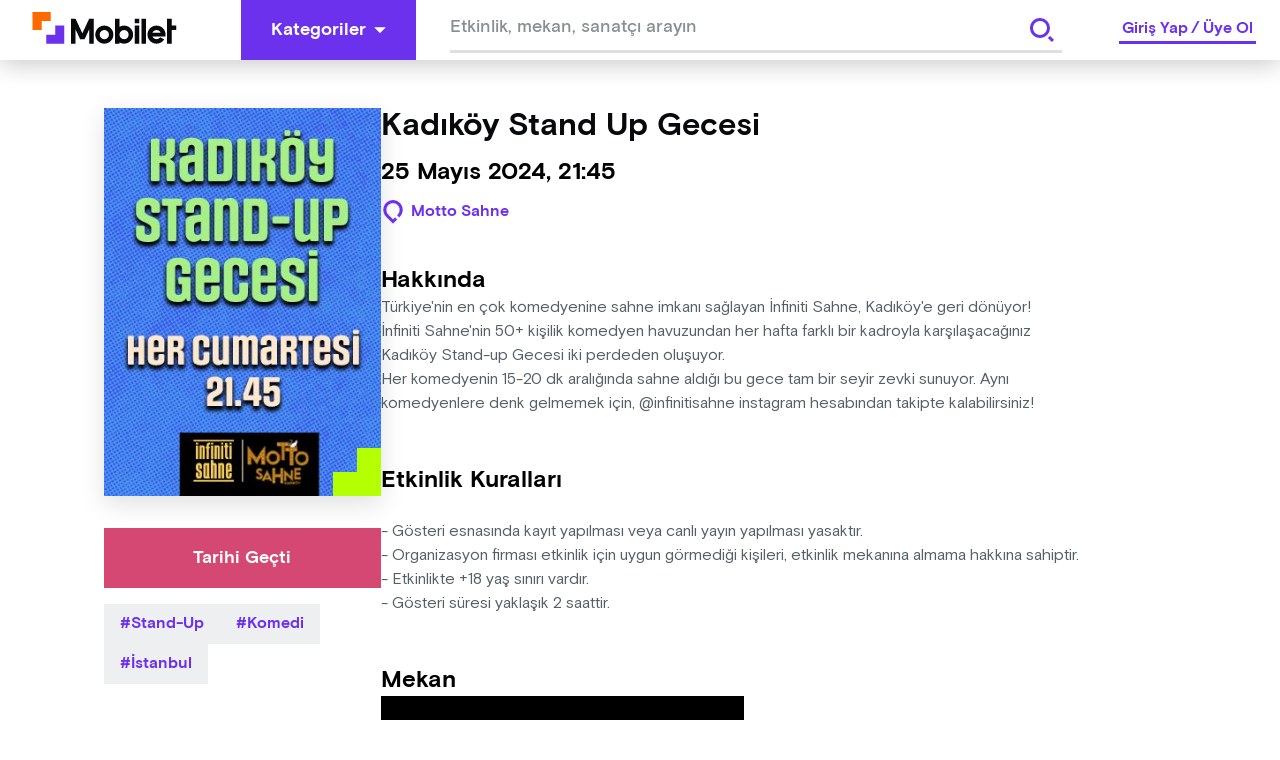

--- FILE ---
content_type: text/html; charset=utf-8
request_url: https://mobilet.com/tr/event/31269/
body_size: 14942
content:
<!DOCTYPE html><html lang="tr"><head><meta charSet="utf-8"/><script id="detail-page-google-tag-defining">
              if(window.screen.width < 768) {
                window.googletag = window.googletag || { cmd: [] };
                window.googletag.cmd.push(function () {
                  window.googletag.destroySlots();
                });
                const { googletag } = window;
                googletag.cmd.push(function () {
                  googletag
                    .defineSlot(
                      '/22866579169/mobilmobileteventdetaymultisize',
                      [
                        [320, 150],
                        [320, 100],
                        [320, 50],
                      ],
                      'div-gpt-ad-1680514995779-0'
                    )
                    ?.addService(googletag.pubads());
                  googletag.pubads().enableSingleRequest();
                  googletag.enableServices();
                });
              } else {
                  window.googletag = window.googletag || { cmd: [] };                  window.googletag.cmd.push(function () {
                    window.googletag.destroySlots();
                  });
                  const { googletag } = window;
                  googletag.cmd.push(function () {
                    googletag
                      .defineSlot(
                        '/22866579169/mobileteventdetay160x600',
                        [
                          [160, 600],
                          [120, 600],
                        ],
                        'div-gpt-ad-1680515231163-0'
                      )
                      ?.addService(googletag.pubads());
                    googletag
                      .defineSlot(
                        '/22866579169/mobileteventdetaymultisize',
                        [
                          [970, 250],
                          [728, 90],
                          [970, 90],
                        ],
                        'div-gpt-ad-1680515274574-0'
                      )
                      ?.addService(googletag.pubads());
                    googletag.pubads().enableSingleRequest();
                    googletag.enableServices();
                  });
              }
            </script><meta http-equiv="Content-Type" content="text/html; charset=utf-8"/><meta http-equiv="X-UA-Compatible" content="IE=edge"/><meta name="viewport" content="user-scalable=no, width=device-width, initial-scale=1.0"/><meta name="google" content="notranslate"/><meta name="msapplication-tap-highlight" content="no"/><meta http-equiv="cache-control" content="no-store"/><meta http-equiv="expires" content="0"/><meta name="description" content="Kadıköy Stand Up Gecesi, Kaçmaz dediğin tüm Performans etkinliklerini yakalamak için seni de Mobilet’e bekliyoruz."/><meta name="copyright" content="Copyright (c) 2022 mobilet.com"/><link rel="icon" href="/favicon.ico"/><title>Kadıköy Stand Up Gecesi - Bu Performans kaçmaz diyorsan Mobilet’te yerin hazır!</title><meta property="site_name" content="Mobilet"/><meta property="type" content="website"/><link rel="canonical"/><meta property="og:site_name" content="Mobilet"/><meta property="og:title" content="Kadıköy Stand Up Gecesi - Bu Performans kaçmaz diyorsan Mobilet’te yerin hazır!"/><meta name="og:description" content="Kadıköy Stand Up Gecesi, Kaçmaz dediğin tüm Performans etkinliklerini yakalamak için seni de Mobilet’e bekliyoruz."/><meta property="og:type" content="website"/><meta property="og:url"/><meta property="og:image" content="https://cdn.mobilet.com/cms-assets/uploads/cumartesi_yatay_db28ceeabe.jpg"/><meta name="twitter:card" content="summary_large_image"/><meta name="twitter:site" content="@Mobilet"/><meta name="twitter:title" content="Kadıköy Stand Up Gecesi - Bu Performans kaçmaz diyorsan Mobilet’te yerin hazır!"/><meta name="twitter:description" content="Kadıköy Stand Up Gecesi, Kaçmaz dediğin tüm Performans etkinliklerini yakalamak için seni de Mobilet’e bekliyoruz."/><meta property="twitter:image" content="https://cdn.mobilet.com/cms-assets/uploads/cumartesi_yatay_db28ceeabe.jpg"/><meta name="next-head-count" content="27"/><script>
                (function(w,d,s,l,i){w[l]=w[l]||[];w[l].push({'gtm.start':
                new Date().getTime(),event:'gtm.js'});var f=d.getElementsByTagName(s)[0],
                j=d.createElement(s),dl=l!='dataLayer'?'&l='+l:'';j.async=true;j.src=
                'https://www.googletagmanager.com/gtm.js?id='+i+dl;f.parentNode.insertBefore(j,f);
                })(window,document,'script','dataLayer','GTM-MRCK8ZSP');
              </script><script async="" src="https://www.googletagmanager.com/gtag/js?id=G-PSN0574FH0"></script><script id="gtag">
          window.dataLayer = window.dataLayer || [];
          function gtag() {
            window.dataLayer.push(arguments);
          }
          gtag('js', new Date());
          gtag('config', 'G-PSN0574FH0');
        </script><script id="MetaPixelCode">
                !function(f,b,e,v,n,t,s)
                {if(f.fbq)return;n=f.fbq=function(){n.callMethod?
                n.callMethod.apply(n,arguments):n.queue.push(arguments)};
                if(!f._fbq)f._fbq=n;n.push=n;n.loaded=!0;n.version='2.0';
                n.queue=[];t=b.createElement(e);t.async=!0;
                t.src=v;s=b.getElementsByTagName(e)[0];
                s.parentNode.insertBefore(t,s)}(window, document,'script',
                'https://connect.facebook.net/en_US/fbevents.js');
                fbq('init', '1045417932949173');
          </script><script src="https://securepubads.g.doubleclick.net/tag/js/gpt.js" async=""></script><noscript><img height="1" width="1" alt="" style="display:none" src="https://www.facebook.com/tr?id=1045417932949173&amp;ev=PageView&amp;noscript=1"/></noscript><link rel="preload" href="/_next/static/css/9753210fbc8b033c.css" as="style"/><link rel="stylesheet" href="/_next/static/css/9753210fbc8b033c.css" data-n-g=""/><link rel="preload" href="/_next/static/css/aa179c37317084f0.css" as="style"/><link rel="stylesheet" href="/_next/static/css/aa179c37317084f0.css" data-n-p=""/><noscript data-n-css=""></noscript><script defer="" nomodule="" src="/_next/static/chunks/polyfills-c67a75d1b6f99dc8.js"></script><script src="/_next/static/chunks/webpack-8a48cfe23a27033a.js" defer=""></script><script src="/_next/static/chunks/framework-79bce4a3a540b080.js" defer=""></script><script src="/_next/static/chunks/main-1c531a56fe777be4.js" defer=""></script><script src="/_next/static/chunks/pages/_app-ca075bb846243b15.js" defer=""></script><script src="/_next/static/chunks/8079-775ad3024415bd0e.js" defer=""></script><script src="/_next/static/chunks/6066-ca16a612d6e3bbc7.js" defer=""></script><script src="/_next/static/chunks/8858-3457c43e3b0037e3.js" defer=""></script><script src="/_next/static/chunks/6287-e35b0f8c63af7836.js" defer=""></script><script src="/_next/static/chunks/6658-69dd38aa53849c5a.js" defer=""></script><script src="/_next/static/chunks/7527-e368ed6265556d22.js" defer=""></script><script src="/_next/static/chunks/1115-a3f822b16229aaf6.js" defer=""></script><script src="/_next/static/chunks/pages/event/%5Bid%5D-c9614efe01c7736a.js" defer=""></script><script src="/_next/static/hNWswWq9o8Zeg9bmUySwh/_buildManifest.js" defer=""></script><script src="/_next/static/hNWswWq9o8Zeg9bmUySwh/_ssgManifest.js" defer=""></script><style data-styled="" data-styled-version="5.3.8">html{line-height:1.15;-webkit-text-size-adjust:100%;}/*!sc*/
body{margin:0;}/*!sc*/
main{display:block;}/*!sc*/
h1{font-size:2em;margin:0.67em 0;}/*!sc*/
hr{box-sizing:content-box;height:0;overflow:visible;}/*!sc*/
pre{font-family:monospace,monospace;font-size:1em;}/*!sc*/
a{background-color:transparent;}/*!sc*/
abbr[title]{border-bottom:none;-webkit-text-decoration:underline;text-decoration:underline;-webkit-text-decoration:underline dotted;text-decoration:underline dotted;}/*!sc*/
b,strong{font-weight:bolder;}/*!sc*/
code,kbd,samp{font-family:monospace,monospace;font-size:1em;}/*!sc*/
small{font-size:80%;}/*!sc*/
sub,sup{font-size:75%;line-height:0;position:relative;vertical-align:baseline;}/*!sc*/
sub{bottom:-0.25em;}/*!sc*/
sup{top:-0.5em;}/*!sc*/
img{border-style:none;}/*!sc*/
button,input,optgroup,select,textarea{font-family:inherit;font-size:100%;line-height:1.15;margin:0;}/*!sc*/
button,input{overflow:visible;}/*!sc*/
button,select{text-transform:none;}/*!sc*/
button,[type="button"],[type="reset"],[type="submit"]{-webkit-appearance:button;}/*!sc*/
button::-moz-focus-inner,[type="button"]::-moz-focus-inner,[type="reset"]::-moz-focus-inner,[type="submit"]::-moz-focus-inner{border-style:none;padding:0;}/*!sc*/
button:-moz-focusring,[type="button"]:-moz-focusring,[type="reset"]:-moz-focusring,[type="submit"]:-moz-focusring{outline:1px dotted ButtonText;}/*!sc*/
fieldset{padding:0.35em 0.75em 0.625em;}/*!sc*/
legend{box-sizing:border-box;color:inherit;display:table;max-width:100%;padding:0;white-space:normal;}/*!sc*/
progress{vertical-align:baseline;}/*!sc*/
textarea{overflow:auto;}/*!sc*/
[type="checkbox"],[type="radio"]{box-sizing:border-box;padding:0;}/*!sc*/
[type="number"]::-webkit-inner-spin-button,[type="number"]::-webkit-outer-spin-button{height:auto;}/*!sc*/
[type="search"]{-webkit-appearance:textfield;outline-offset:-2px;}/*!sc*/
[type="search"]::-webkit-search-decoration{-webkit-appearance:none;}/*!sc*/
::-webkit-file-upload-button{-webkit-appearance:button;font:inherit;}/*!sc*/
details{display:block;}/*!sc*/
summary{display:list-item;}/*!sc*/
template{display:none;}/*!sc*/
[hidden]{display:none;}/*!sc*/
html{font-size:1rem;box-sizing:border-box;-ms-text-size-adjust:100%;-webkit-text-size-adjust:100%;-moz-osx-font-smoothing:grayscale;-webkit-font-smoothing:antialiased;}/*!sc*/
*,*::before,*::after{box-sizing:inherit;margin:0;padding:0;}/*!sc*/
body{margin:0;font-family:"Basis Grotesque Pro Medium";font-size:1rem;overflow-x:hidden;}/*!sc*/
[class*="Snackbar_snackbar-wrapper"]{z-index:9999 !important;}/*!sc*/
[class*="snackbar__text"]{padding:0 !important;}/*!sc*/
[class*="snackbar"]{line-height:4;}/*!sc*/
@media (max-width:800px){html,body{overflow-x:hidden;}}/*!sc*/
data-styled.g2[id="sc-global-chvWQM1"]{content:"sc-global-chvWQM1,"}/*!sc*/
.hIHttq{fill:#FFF;-webkit-flex-shrink:0;-ms-flex-negative:0;flex-shrink:0;}/*!sc*/
.hIHttq:hover{fill:#FFF;}/*!sc*/
data-styled.g4[id="Buttonstyle__ButtonIcon-sc-lt0cel-0"]{content:"hIHttq,"}/*!sc*/
.eqzDMk{border:#6C31ED;cursor:pointer;color:#FFF;-webkit-transition:background-color 0.2s linear,color 0.2s linear;transition:background-color 0.2s linear,color 0.2s linear;font-size:1.125rem;font-family:"Basis Grotesque Pro Bold",sans-serif;text-align:center;display:-webkit-box;display:-webkit-flex;display:-ms-flexbox;display:flex;-webkit-box-pack:center;-webkit-justify-content:center;-ms-flex-pack:center;justify-content:center;-webkit-align-items:center;-webkit-box-align:center;-ms-flex-align:center;align-items:center;padding:10px 30px;height:60px;background-color:#6C31ED;border:none;}/*!sc*/
.eqzDMk:hover{background-color:#4610bc;}/*!sc*/
.eqzDMk:hover .Buttonstyle__ButtonIcon-sc-lt0cel-0{fill:#FFF;}/*!sc*/
.eqzDMk:focus{background-color:3px solid #6C31ED;outline-offset:2px;}/*!sc*/
.eqzDMk:disabled{background-color:#EEEFF0;color:#BBBFC2;cursor:not-allowed;}/*!sc*/
.eqzDMk:active{background-color:#6C31ED;border-color:#6C31ED;color:#FFF;}/*!sc*/
.eqzDMk:disabled{background-color:#EEEFF0;color:#BBBFC2;cursor:not-allowed;}/*!sc*/
.eNrMVz{border:#6C31ED;cursor:pointer;color:#FFF;-webkit-transition:background-color 0.2s linear,color 0.2s linear;transition:background-color 0.2s linear,color 0.2s linear;font-size:1.125rem;font-family:"Basis Grotesque Pro Bold",sans-serif;text-align:center;display:-webkit-box;display:-webkit-flex;display:-ms-flexbox;display:flex;-webkit-box-pack:center;-webkit-justify-content:center;-ms-flex-pack:center;justify-content:center;-webkit-align-items:center;-webkit-box-align:center;-ms-flex-align:center;align-items:center;padding:10px 30px;height:60px;background-color:#6C31ED;border:none;background-color:#FFF;border:0;color:#6C31ED;padding:0;height:60px;width:60px;}/*!sc*/
.eNrMVz:hover{background-color:#4610bc;}/*!sc*/
.eNrMVz:hover .Buttonstyle__ButtonIcon-sc-lt0cel-0{fill:#FFF;}/*!sc*/
.eNrMVz:focus{background-color:3px solid #6C31ED;outline-offset:2px;}/*!sc*/
.eNrMVz:disabled{background-color:#EEEFF0;color:#BBBFC2;cursor:not-allowed;}/*!sc*/
.eNrMVz:active{background-color:#6C31ED;border-color:#6C31ED;color:#FFF;}/*!sc*/
.eNrMVz:disabled{background-color:#EEEFF0;color:#BBBFC2;cursor:not-allowed;}/*!sc*/
.jbuSru{border:#6C31ED;cursor:pointer;color:#FFF;-webkit-transition:background-color 0.2s linear,color 0.2s linear;transition:background-color 0.2s linear,color 0.2s linear;font-size:1.125rem;font-family:"Basis Grotesque Pro Bold",sans-serif;text-align:center;display:-webkit-box;display:-webkit-flex;display:-ms-flexbox;display:flex;-webkit-box-pack:center;-webkit-justify-content:center;-ms-flex-pack:center;justify-content:center;-webkit-align-items:center;-webkit-box-align:center;-ms-flex-align:center;align-items:center;padding:10px 30px;height:60px;background-color:#6C31ED;border:none;color:#FFF;background-color:#D44873;}/*!sc*/
.jbuSru:hover{background-color:#4610bc;}/*!sc*/
.jbuSru:hover .Buttonstyle__ButtonIcon-sc-lt0cel-0{fill:#FFF;}/*!sc*/
.jbuSru:focus{background-color:3px solid #6C31ED;outline-offset:2px;}/*!sc*/
.jbuSru:disabled{background-color:#EEEFF0;color:#BBBFC2;cursor:not-allowed;}/*!sc*/
.jbuSru:active{background-color:#6C31ED;border-color:#6C31ED;color:#FFF;}/*!sc*/
.jbuSru:disabled{background-color:#EEEFF0;color:#BBBFC2;cursor:not-allowed;}/*!sc*/
.jbuSru:hover{background-color:props.isRollOverActive && #e48aa6;}/*!sc*/
.biCMwP{border:#6C31ED;cursor:pointer;color:#FFF;-webkit-transition:background-color 0.2s linear,color 0.2s linear;transition:background-color 0.2s linear,color 0.2s linear;font-size:1rem;font-family:"Basis Grotesque Pro Bold",sans-serif;text-align:center;display:-webkit-box;display:-webkit-flex;display:-ms-flexbox;display:flex;-webkit-box-pack:center;-webkit-justify-content:center;-ms-flex-pack:center;justify-content:center;-webkit-align-items:center;-webkit-box-align:center;-ms-flex-align:center;align-items:center;padding:10px 24px;height:48px;background-color:#3D1691;border:none;}/*!sc*/
.biCMwP:hover{background-color:#5b21d8;}/*!sc*/
.biCMwP:hover .Buttonstyle__ButtonIcon-sc-lt0cel-0{fill:#FFF;}/*!sc*/
.biCMwP:focus{background-color:3px solid #6C31ED;outline-offset:2px;}/*!sc*/
.biCMwP:disabled{background-color:#EEEFF0;color:#BBBFC2;cursor:not-allowed;}/*!sc*/
.biCMwP:active{background-color:#6C31ED;border-color:#6C31ED;color:#FFF;}/*!sc*/
.biCMwP:disabled{background-color:#EEEFF0;color:#BBBFC2;cursor:not-allowed;}/*!sc*/
data-styled.g6[id="Buttonstyle__ButtonBase-sc-lt0cel-2"]{content:"eqzDMk,eNrMVz,jbuSru,biCMwP,"}/*!sc*/
.cbqRUp{display:-webkit-box;display:-webkit-flex;display:-ms-flexbox;display:flex;-webkit-align-items:center;-webkit-box-align:center;-ms-flex-align:center;align-items:center;-webkit-box-pack:center;-webkit-justify-content:center;-ms-flex-pack:center;justify-content:center;width:100%;position:relative;}/*!sc*/
.cbqRUp > :first-child{margin-right:8px;}/*!sc*/
data-styled.g7[id="Buttonstyle__ButtonWrapper-sc-lt0cel-3"]{content:"cbqRUp,"}/*!sc*/
.jqbFKJ{cursor:pointer;pointer-events:none;-webkit-user-select:none;-moz-user-select:none;-ms-user-select:none;user-select:none;overflow:hidden;white-space:nowrap;text-overflow:ellipsis;margin-right:8px;}/*!sc*/
.jxxFvW{color:#FFF;cursor:pointer;pointer-events:none;-webkit-user-select:none;-moz-user-select:none;-ms-user-select:none;user-select:none;overflow:hidden;white-space:nowrap;text-overflow:ellipsis;}/*!sc*/
data-styled.g8[id="Buttonstyle__ButtonLabel-sc-lt0cel-4"]{content:"jqbFKJ,jxxFvW,"}/*!sc*/
.dbIZQM{display:inline-block;width:auto;}/*!sc*/
.dbIZQM span{cursor:pointer;}/*!sc*/
.dbIZQM .Buttonstyle__ButtonBase-sc-lt0cel-2:disabled{background-color:rgba(255,255,255,0.08);}/*!sc*/
data-styled.g22[id="AdvancedDropdownstyle__AdvancedDropdownBase-sc-x3cay2-1"]{content:"dbIZQM,"}/*!sc*/
.iWyGlu{position:-webkit-sticky;position:sticky;top:0;width:100%;z-index:999;}/*!sc*/
data-styled.g23[id="Headerstyle__OutContainer-sc-1hc6mi0-0"]{content:"iWyGlu,"}/*!sc*/
.fHQOTL{display:-webkit-box;display:-webkit-flex;display:-ms-flexbox;display:flex;-webkit-align-items:center;-webkit-box-align:center;-ms-flex-align:center;align-items:center;-webkit-box-pack:justify;-webkit-justify-content:space-between;-ms-flex-pack:justify;justify-content:space-between;width:100%;background:#FFF;box-shadow:0 4px 25px 0 rgba(0,0,0,0.22);height:60px;}/*!sc*/
data-styled.g25[id="Headerstyle__HeaderContainer-sc-1hc6mi0-2"]{content:"fHQOTL,"}/*!sc*/
.hiGNny{padding-left:32px;padding-right:64px;cursor:pointer;}/*!sc*/
@media (max-width:768px){.hiGNny{padding-left:16px;padding-right:0;margin-right:0px;}}/*!sc*/
data-styled.g26[id="Headerstyle__LogoWrapper-sc-1hc6mi0-3"]{content:"hiGNny,"}/*!sc*/
@media (max-width:768px){.ggzZSF{display:none;}}/*!sc*/
.ggzZSF path{-webkit-transition:all 0.5s ease;transition:all 0.5s ease;}/*!sc*/
data-styled.g27[id="Headerstyle__CategoryButtonWrapper-sc-1hc6mi0-4"]{content:"ggzZSF,"}/*!sc*/
.RXwkT{display:-webkit-box;display:-webkit-flex;display:-ms-flexbox;display:flex;-webkit-align-items:center;-webkit-box-align:center;-ms-flex-align:center;align-items:center;-webkit-box-flex:1;-webkit-flex-grow:1;-ms-flex-positive:1;flex-grow:1;}/*!sc*/
data-styled.g29[id="Headerstyle__LeftContent-sc-1hc6mi0-6"]{content:"RXwkT,"}/*!sc*/
.hxXlJI{-webkit-box-flex:1;-webkit-flex-grow:1;-ms-flex-positive:1;flex-grow:1;text-align:center;max-width:660px;margin:0 auto;}/*!sc*/
@media (max-width:768px){.hxXlJI{display:none;}}/*!sc*/
data-styled.g30[id="Headerstyle__LeftContentGrow-sc-1hc6mi0-7"]{content:"hxXlJI,"}/*!sc*/
.gIinmo input{height:50px !important;}/*!sc*/
data-styled.g31[id="Headerstyle__LeftContentInput-sc-1hc6mi0-8"]{content:"gIinmo,"}/*!sc*/
.kTVWbp{display:-webkit-box;display:-webkit-flex;display:-ms-flexbox;display:flex;-webkit-align-items:center;-webkit-box-align:center;-ms-flex-align:center;align-items:center;}/*!sc*/
@media (max-width:768px){.kTVWbp{padding-right:16px;}}/*!sc*/
data-styled.g32[id="Headerstyle__RightContent-sc-1hc6mi0-9"]{content:"kTVWbp,"}/*!sc*/
.cdmGKS{border-bottom:3px solid #6C31ED;line-height:1.5rem;margin:0 24px;font-family:"Basis Grotesque Pro Bold",sans-serif;font-size:1rem;color:#6C31ED;-webkit-user-select:none;-moz-user-select:none;-ms-user-select:none;user-select:none;}/*!sc*/
@media screen and (max-width:768px){.cdmGKS{margin:0;}}/*!sc*/
data-styled.g33[id="Headerstyle__Label-sc-1hc6mi0-10"]{content:"cdmGKS,"}/*!sc*/
.jfjkmx{margin:0 3px;cursor:pointer;}/*!sc*/
data-styled.g34[id="Headerstyle__LinkItem-sc-1hc6mi0-11"]{content:"jfjkmx,"}/*!sc*/
.fdRSRt{margin-right:auto;margin-left:auto;max-width:100%;box-sizing:border-box;}/*!sc*/
@media only screen and (min-width:1rem){.fdRSRt{padding-left:0rem;padding-right:0rem;}}/*!sc*/
@media only screen and (min-width:48rem){.fdRSRt{padding-left:0rem;padding-right:0rem;}}/*!sc*/
@media only screen and (min-width:64rem){.fdRSRt{padding-left:0rem;padding-right:0rem;}}/*!sc*/
@media only screen and (min-width:90rem){.fdRSRt{padding-left:0rem;padding-right:0rem;}}/*!sc*/
@media only screen and (min-width:120rem){.fdRSRt{padding-left:0rem;padding-right:0rem;}}/*!sc*/
@media only screen and (min-width:1rem){.fdRSRt{width:100%;}}/*!sc*/
@media only screen and (min-width:48rem){.fdRSRt{width:100%;}}/*!sc*/
@media only screen and (min-width:64rem){.fdRSRt{max-width:90rem;}}/*!sc*/
@media only screen and (min-width:90rem){.fdRSRt{max-width:90rem;}}/*!sc*/
@media only screen and (min-width:120rem){.fdRSRt{max-width:90rem;}}/*!sc*/
.iljfHD{margin-right:auto;margin-left:auto;max-width:100%;box-sizing:border-box;}/*!sc*/
@media only screen and (min-width:1rem){.iljfHD{padding-left:1rem;padding-right:1rem;}}/*!sc*/
@media only screen and (min-width:48rem){.iljfHD{padding-left:1rem;padding-right:1rem;}}/*!sc*/
@media only screen and (min-width:64rem){.iljfHD{padding-left:1.5rem;padding-right:1.5rem;}}/*!sc*/
@media only screen and (min-width:90rem){.iljfHD{padding-left:0rem;padding-right:0rem;}}/*!sc*/
@media only screen and (min-width:120rem){.iljfHD{padding-left:1rem;padding-right:1rem;}}/*!sc*/
@media only screen and (min-width:1rem){.iljfHD{width:100%;}}/*!sc*/
@media only screen and (min-width:48rem){.iljfHD{width:100%;}}/*!sc*/
@media only screen and (min-width:64rem){.iljfHD{max-width:70rem;}}/*!sc*/
@media only screen and (min-width:90rem){.iljfHD{max-width:72.125rem;}}/*!sc*/
@media only screen and (min-width:120rem){.iljfHD{max-width:72.125rem;}}/*!sc*/
data-styled.g37[id="sc-beySbM"]{content:"fdRSRt,iljfHD,"}/*!sc*/
.diDlrN{display:-webkit-box;display:-webkit-flex;display:-ms-flexbox;display:flex;-webkit-box-pack:center;-webkit-justify-content:center;-ms-flex-pack:center;justify-content:center;-webkit-flex-direction:column;-ms-flex-direction:column;flex-direction:column;width:100%;}/*!sc*/
data-styled.g58[id="Inputstyle__InputWrapper-sc-431aj3-0"]{content:"diDlrN,"}/*!sc*/
.kpsKDi{display:-webkit-box;display:-webkit-flex;display:-ms-flexbox;display:flex;-webkit-align-items:center;-webkit-box-align:center;-ms-flex-align:center;align-items:center;gap:11px;-webkit-box-pack:justify;-webkit-justify-content:space-between;-ms-flex-pack:justify;justify-content:space-between;border-bottom:3px solid #DDDFE0;width:100%;}/*!sc*/
.kpsKDi input[type='number']::-webkit-inner-spin-button,.kpsKDi input[type='number']::-webkit-outer-spin-button{-webkit-appearance:none;-moz-appearance:none;-webkit-appearance:none;-moz-appearance:none;appearance:none;margin:0;}/*!sc*/
.kpsKDi:focus-within{border-bottom:3px solid #6C31ED;}/*!sc*/
data-styled.g59[id="Inputstyle__InputFlex-sc-431aj3-1"]{content:"kpsKDi,"}/*!sc*/
.fZPlbJ{position:relative;display:-webkit-box;display:-webkit-flex;display:-ms-flexbox;display:flex;-webkit-flex-direction:column;-ms-flex-direction:column;flex-direction:column;-webkit-align-items:flex-start;-webkit-box-align:flex-start;-ms-flex-align:flex-start;align-items:flex-start;gap:7px;}/*!sc*/
data-styled.g60[id="Inputstyle__FlexColumn-sc-431aj3-2"]{content:"fZPlbJ,"}/*!sc*/
.iVJfJj{border:0;width:100%;padding:8px 0;color:#08090A;cursor:auto;}/*!sc*/
.iVJfJj:disabled{cursor:not-allowed;}/*!sc*/
.iVJfJj:focus{outline:none;}/*!sc*/
.iVJfJj::-webkit-input-placeholder{color:#888F94;font-size:1rem;white-space:nowrap;overflow:hidden;text-overflow:ellipsis;}/*!sc*/
.iVJfJj::-moz-placeholder{color:#888F94;font-size:1rem;white-space:nowrap;overflow:hidden;text-overflow:ellipsis;}/*!sc*/
.iVJfJj:-ms-input-placeholder{color:#888F94;font-size:1rem;white-space:nowrap;overflow:hidden;text-overflow:ellipsis;}/*!sc*/
.iVJfJj::placeholder{color:#888F94;font-size:1rem;white-space:nowrap;overflow:hidden;text-overflow:ellipsis;}/*!sc*/
.iVJfJj.mask-input{-webkit-letter-spacing:3px;-moz-letter-spacing:3px;-ms-letter-spacing:3px;letter-spacing:3px;}/*!sc*/
.iVJfJj.mask-input::-webkit-input-placeholder{-webkit-letter-spacing:3px;-moz-letter-spacing:3px;-ms-letter-spacing:3px;letter-spacing:3px;}/*!sc*/
.iVJfJj.mask-input::-moz-placeholder{-webkit-letter-spacing:3px;-moz-letter-spacing:3px;-ms-letter-spacing:3px;letter-spacing:3px;}/*!sc*/
.iVJfJj.mask-input:-ms-input-placeholder{-webkit-letter-spacing:3px;-moz-letter-spacing:3px;-ms-letter-spacing:3px;letter-spacing:3px;}/*!sc*/
.iVJfJj.mask-input::placeholder{-webkit-letter-spacing:3px;-moz-letter-spacing:3px;-ms-letter-spacing:3px;letter-spacing:3px;}/*!sc*/
@media (max-width:768px){.iVJfJj{padding:12px 0 8px;}}/*!sc*/
data-styled.g61[id="Inputstyle__BaseInput-sc-431aj3-3"]{content:"iVJfJj,"}/*!sc*/
.MHwUi{display:-webkit-inline-box;display:-webkit-inline-flex;display:-ms-inline-flexbox;display:inline-flex;-webkit-align-items:center;-webkit-box-align:center;-ms-flex-align:center;align-items:center;background-color:#F5F5F5;color:#6C31ED;font-family:"Basis Grotesque Pro Bold",sans-serif;cursor:pointer;font-size:1rem;padding:8px 16px;text-transform:capitalize;}/*!sc*/
.MHwUi:before{content:'#';}/*!sc*/
.MHwUi > :nth-child(2){margin-left:4px;}/*!sc*/
data-styled.g119[id="Tagstyle__Container-sc-ba0dw0-0"]{content:"MHwUi,"}/*!sc*/
.hnjSDb{line-height:1.375rem;white-space:nowrap;}/*!sc*/
data-styled.g120[id="Tagstyle__TagLabel-sc-ba0dw0-1"]{content:"hnjSDb,"}/*!sc*/
.kVmiOr{display:-webkit-box;display:-webkit-flex;display:-ms-flexbox;display:flex;-webkit-box-pack:justify;-webkit-justify-content:space-between;-ms-flex-pack:justify;justify-content:space-between;}/*!sc*/
data-styled.g140[id="SearchSuggestionstyle__SearchWrapper-sc-n7d1ho-0"]{content:"kVmiOr,"}/*!sc*/
.hQvatP{width:100%;height:60px;padding:0 24px;background:#FFF;font-family:"Basis Grotesque Pro Medium",sans-serif;font-size:1.125rem;overflow:hidden;z-index:2;}/*!sc*/
.hQvatP input{padding-top:10px;height:100%;}/*!sc*/
.hQvatP input::-webkit-input-placeholder{font-family:"Basis Grotesque Pro Medium",sans-serif;font-size:1.125rem;color:#888F94;}/*!sc*/
.hQvatP input::-moz-placeholder{font-family:"Basis Grotesque Pro Medium",sans-serif;font-size:1.125rem;color:#888F94;}/*!sc*/
.hQvatP input:-ms-input-placeholder{font-family:"Basis Grotesque Pro Medium",sans-serif;font-size:1.125rem;color:#888F94;}/*!sc*/
.hQvatP input::placeholder{font-family:"Basis Grotesque Pro Medium",sans-serif;font-size:1.125rem;color:#888F94;}/*!sc*/
data-styled.g141[id="SearchSuggestionstyle__SearchInputWrapper-sc-n7d1ho-1"]{content:"hQvatP,"}/*!sc*/
.ctDEJU{position:relative;z-index:3;}/*!sc*/
data-styled.g142[id="SearchSuggestionstyle__SearchSuggestionBase-sc-n7d1ho-2"]{content:"ctDEJU,"}/*!sc*/
.cxwFtj{position:absolute;right:24px;top:10px;z-index:4;}/*!sc*/
.cxwFtj button{height:40px;width:40px;}/*!sc*/
.cxwFtj svg{fill:#6C31ED !important;}/*!sc*/
data-styled.g148[id="SearchSuggestionstyle__SearchButtonWrapper-sc-n7d1ho-8"]{content:"cxwFtj,"}/*!sc*/
.cjduwf{width:100%;display:-webkit-box;display:-webkit-flex;display:-ms-flexbox;display:flex;-webkit-flex-direction:column;-ms-flex-direction:column;flex-direction:column;}/*!sc*/
data-styled.g203[id="SectionTitlestyle__SectionTitleWrapper-sc-c13qme-0"]{content:"cjduwf,"}/*!sc*/
.ekeGBr{font-weight:unset;font-family:"Basis Grotesque Pro Bold",sans-serif;font-size:1.5rem;line-height:2rem;}/*!sc*/
@media (max-width:768px){.ekeGBr{font-size:1.125rem;line-height:1.5rem;}}/*!sc*/
data-styled.g204[id="SectionTitlestyle__Title-sc-c13qme-1"]{content:"ekeGBr,"}/*!sc*/
.ilHqOB{font-family:"Basis Grotesque Pro Bold",sans-serif;font-size:1rem;line-height:1rem;cursor:pointer;-webkit-text-decoration:none;text-decoration:none;color:#6C31ED;margin-top:8px;}/*!sc*/
data-styled.g205[id="SectionTitlestyle__Link-sc-c13qme-2"]{content:"ilHqOB,"}/*!sc*/
.edVnBV{display:-webkit-box;display:-webkit-flex;display:-ms-flexbox;display:flex;-webkit-box-pack:start;-webkit-justify-content:flex-start;-ms-flex-pack:start;justify-content:flex-start;-webkit-align-items:baseline;-webkit-box-align:baseline;-ms-flex-align:baseline;align-items:baseline;}/*!sc*/
.edVnBV > *:first-child{margin-right:0.75em;}/*!sc*/
.edVnBV > *:nth-child(2){margin-right:12px;}/*!sc*/
@media (max-width:460px){.edVnBV > *:nth-child(2){margin-right:12px;width:-webkit-min-content;width:-moz-min-content;width:min-content;}}/*!sc*/
data-styled.g206[id="SectionTitlestyle__SectionRow-sc-c13qme-3"]{content:"edVnBV,"}/*!sc*/
.ebYOXi{position:absolute;top:108px;left:20px;min-width:120px;min-height:600px;}/*!sc*/
data-styled.g209[id="AdvertismentAreastyle__EventDetayLeftAdvertismentContainer-sc-1jc36cp-1"]{content:"ebYOXi,"}/*!sc*/
.cuEHiR{min-width:728px;min-height:90px;max-width:1154px;margin:auto;}/*!sc*/
data-styled.g210[id="AdvertismentAreastyle__MultisizeAdvertismentContainer-sc-1jc36cp-2"]{content:"cuEHiR,"}/*!sc*/
.hMJKGT{width:100%;}/*!sc*/
data-styled.g213[id="DescriptionCardstyle__DescriptionCardBase-sc-14qb8v2-0"]{content:"hMJKGT,"}/*!sc*/
.jvBGPK{color:#555F66;font-family:"Basis Grotesque Pro Regular",sans-serif;font-size:1rem;margin:0;line-height:1.5rem;max-height:144px;overflow:hidden;text-overflow:ellipsis;}/*!sc*/
.jvBGPK > h2{line-height:1.625rem;}/*!sc*/
.jvBGPK > p{line-height:1.5rem;}/*!sc*/
data-styled.g214[id="DescriptionCardstyle__Content-sc-14qb8v2-1"]{content:"jvBGPK,"}/*!sc*/
.cbnkzs{background-color:#3D1691;min-height:60px;width:100%;display:-webkit-box;display:-webkit-flex;display:-ms-flexbox;display:flex;-webkit-align-items:center;-webkit-box-align:center;-ms-flex-align:center;align-items:center;-webkit-box-pack:center;-webkit-justify-content:center;-ms-flex-pack:center;justify-content:center;height:auto;-webkit-flex-wrap:wrap;-ms-flex-wrap:wrap;flex-wrap:wrap;gap:8px;padding:6px 0;}/*!sc*/
@media only screen and (max-width:768px){.cbnkzs{padding:16px 0;}}/*!sc*/
data-styled.g222[id="AppSectionstyle__AppSectionBase-sc-1ci9kd5-0"]{content:"cbnkzs,"}/*!sc*/
.ydXRv{font-family:"Basis Grotesque Pro Bold",sans-serif;color:#FFF;font-size:1.125rem;margin-right:16px;}/*!sc*/
@media only screen and (max-width:600px){.ydXRv{text-align:center;width:100%;}}/*!sc*/
data-styled.g223[id="AppSectionstyle__AppSectionTitle-sc-1ci9kd5-1"]{content:"ydXRv,"}/*!sc*/
.innBzD{height:48px;margin-right:6px;width:150px;cursor:pointer;}/*!sc*/
data-styled.g224[id="AppSectionstyle__AppSectionImage-sc-1ci9kd5-2"]{content:"innBzD,"}/*!sc*/
.cnOxry{width:100%;background-color:#6C31ED;}/*!sc*/
data-styled.g225[id="Footerstyle__OuterContainer-sc-124ovf7-0"]{content:"cnOxry,"}/*!sc*/
.hSblcQ{width:100%;display:-webkit-box;display:-webkit-flex;display:-ms-flexbox;display:flex;}/*!sc*/
data-styled.g226[id="Footerstyle__Container-sc-124ovf7-1"]{content:"hSblcQ,"}/*!sc*/
.gdPrxt{display:-webkit-box;display:-webkit-flex;display:-ms-flexbox;display:flex;-webkit-flex-direction:column;-ms-flex-direction:column;flex-direction:column;margin-top:40px;margin-bottom:36px;}/*!sc*/
@media screen and (max-width:768px){.gdPrxt{padding-bottom:0;}}/*!sc*/
data-styled.g227[id="Footerstyle__Flex-sc-124ovf7-2"]{content:"gdPrxt,"}/*!sc*/
.gVFmdG{width:100%;display:-webkit-box;display:-webkit-flex;display:-ms-flexbox;display:flex;-webkit-flex-direction:row;-ms-flex-direction:row;flex-direction:row;}/*!sc*/
.gVFmdG > *{-webkit-flex:1;-ms-flex:1;flex:1;}/*!sc*/
.gVFmdG > :first-child{-webkit-flex:2;-ms-flex:2;flex:2;}/*!sc*/
@media screen and (max-width:768px){.gVFmdG{-webkit-flex-direction:column;-ms-flex-direction:column;flex-direction:column;}}/*!sc*/
@media screen and (max-width:1280px){.gVFmdG{padding:0 6px 30px;}}/*!sc*/
data-styled.g228[id="Footerstyle__ContentContainer-sc-124ovf7-3"]{content:"gVFmdG,"}/*!sc*/
.fgoRKK{display:-webkit-box;display:-webkit-flex;display:-ms-flexbox;display:flex;-webkit-align-items:center;-webkit-box-align:center;-ms-flex-align:center;align-items:center;gap:8px;margin-bottom:16px;}/*!sc*/
data-styled.g231[id="Footerstyle__FooterLinkWithIcon-sc-124ovf7-6"]{content:"fgoRKK,"}/*!sc*/
.eNyvBu{height:120px;display:-webkit-box;display:-webkit-flex;display:-ms-flexbox;display:flex;-webkit-flex-wrap:wrap;-ms-flex-wrap:wrap;flex-wrap:wrap;-webkit-flex-direction:column;-ms-flex-direction:column;flex-direction:column;}/*!sc*/
@media (max-width:768px){.eNyvBu{height:auto;margin-bottom:30px;}}/*!sc*/
data-styled.g232[id="Footerstyle__FooterLinkWrapper-sc-124ovf7-7"]{content:"eNyvBu,"}/*!sc*/
.pkgLH{opacity:0.64;color:#FFF;-webkit-text-decoration:none;text-decoration:none;line-height:1.5rem;font-size:1rem;cursor:pointer;}/*!sc*/
@media (max-width:768px){.pkgLH:nth-child(5){margin-bottom:40px;}}/*!sc*/
data-styled.g233[id="Footerstyle__FooterLink-sc-124ovf7-8"]{content:"pkgLH,"}/*!sc*/
.wuoJd{font-size:1.125rem;color:#FFF;margin-bottom:28px;font-family:"Basis Grotesque Pro Bold",sans-serif;}/*!sc*/
data-styled.g234[id="Footerstyle__Title-sc-124ovf7-9"]{content:"wuoJd,"}/*!sc*/
.eIVgyL{display:-webkit-box;display:-webkit-flex;display:-ms-flexbox;display:flex;-webkit-align-items:center;-webkit-box-align:center;-ms-flex-align:center;align-items:center;}/*!sc*/
.eIVgyL > svg{cursor:pointer;}/*!sc*/
.eIVgyL > svg > path{fill:#FFF;}/*!sc*/
data-styled.g235[id="Footerstyle__SocialMediaIconWrapper-sc-124ovf7-10"]{content:"eIVgyL,"}/*!sc*/
.jwMrYJ{padding:0;}/*!sc*/
@media (max-width:768px){.jwMrYJ{padding-bottom:32px;}}/*!sc*/
data-styled.g236[id="Footerstyle__SupportWrapper-sc-124ovf7-11"]{content:"jwMrYJ,"}/*!sc*/
.fojlPs{width:24px;text-align:center;}/*!sc*/
.fojlPs > svg > path{fill:#FFF;}/*!sc*/
data-styled.g237[id="Footerstyle__SupportIcon-sc-124ovf7-12"]{content:"fojlPs,"}/*!sc*/
.ioyHbU{margin-right:20px;}/*!sc*/
.ioyHbU > svg > path{fill:#FFF;}/*!sc*/
.ioyHbU:last-child{margin-right:0;}/*!sc*/
data-styled.g238[id="Footerstyle__SocialMediaIcon-sc-124ovf7-13"]{content:"ioyHbU,"}/*!sc*/
.gTlZgR{height:24px;width:112px;margin-bottom:28px;cursor:pointer;}/*!sc*/
data-styled.g239[id="Footerstyle__MobiletLogo-sc-124ovf7-14"]{content:"gTlZgR,"}/*!sc*/
.boZJJG{display:-webkit-box;display:-webkit-flex;display:-ms-flexbox;display:flex;-webkit-flex-direction:row;-ms-flex-direction:row;flex-direction:row;-webkit-align-items:center;-webkit-box-align:center;-ms-flex-align:center;align-items:center;-webkit-box-pack:justify;-webkit-justify-content:space-between;-ms-flex-pack:justify;justify-content:space-between;margin-top:70px;color:#FFF;}/*!sc*/
@media (max-width:768px){.boZJJG{-webkit-box-pack:center;-webkit-justify-content:center;-ms-flex-pack:center;justify-content:center;-webkit-flex-direction:column;-ms-flex-direction:column;flex-direction:column;gap:24px;}}/*!sc*/
data-styled.g240[id="Footerstyle__CopyrightWrapper-sc-124ovf7-15"]{content:"boZJJG,"}/*!sc*/
.iEFvIJ > .Buttonstyle__ButtonBase-sc-lt0cel-2{padding:0 60px;height:36px;}/*!sc*/
data-styled.g241[id="Footerstyle__LanguageContainer-sc-124ovf7-16"]{content:"iEFvIJ,"}/*!sc*/
.kvyitf{opacity:0.5;font-size:0.75rem;}/*!sc*/
data-styled.g242[id="Footerstyle__CopyrightLabel-sc-124ovf7-17"]{content:"kvyitf,"}/*!sc*/
.bCqDAK{width:100%;position:relative;min-height:100vh;display:-webkit-box;display:-webkit-flex;display:-ms-flexbox;display:flex;-webkit-flex-direction:column;-ms-flex-direction:column;flex-direction:column;}/*!sc*/
data-styled.g260[id="DefaultLayoutstyle__Container-sc-pb3gy9-0"]{content:"bCqDAK,"}/*!sc*/
.hPNzqo{width:100%;}/*!sc*/
data-styled.g261[id="DefaultLayoutstyle__DefaultLayoutMain-sc-pb3gy9-1"]{content:"hPNzqo,"}/*!sc*/
.hnLsAk{width:100%;margin-top:auto;}/*!sc*/
data-styled.g263[id="DefaultLayoutstyle__FooterContainer-sc-pb3gy9-3"]{content:"hnLsAk,"}/*!sc*/
.crNmuZ{margin-top:48px;display:-webkit-box;display:-webkit-flex;display:-ms-flexbox;display:flex;-webkit-flex-direction:row;-ms-flex-direction:row;flex-direction:row;gap:8.49%;}/*!sc*/
@media screen and (max-width:768px){.crNmuZ{-webkit-flex-direction:column;-ms-flex-direction:column;flex-direction:column;gap:36px;}}/*!sc*/
data-styled.g287[id="eventstyle__Container-sc-i10t7l-0"]{content:"crNmuZ,"}/*!sc*/
.qQAmR{width:25.82%;display:-webkit-box;display:-webkit-flex;display:-ms-flexbox;display:flex;-webkit-flex-direction:column;-ms-flex-direction:column;flex-direction:column;gap:16px;}/*!sc*/
@media screen and (max-width:768px){.qQAmR{width:100%;}}/*!sc*/
data-styled.g288[id="eventstyle__LeftBox-sc-i10t7l-1"]{content:"qQAmR,"}/*!sc*/
@media screen and (min-width:768px){.cfaRWj{position:-webkit-sticky;position:sticky;top:108px;margin-bottom:16px;}}/*!sc*/
data-styled.g289[id="eventstyle__LeftBoxSticky-sc-i10t7l-2"]{content:"cfaRWj,"}/*!sc*/
.jQEucI{display:-webkit-box;display:-webkit-flex;display:-ms-flexbox;display:flex;-webkit-flex-direction:column;-ms-flex-direction:column;flex-direction:column;padding:0;margin-bottom:48px;width:100%;max-width:65.69%;}/*!sc*/
@media (max-width:768px){.jQEucI{max-width:100%;}}/*!sc*/
data-styled.g291[id="eventstyle__EventMainSection-sc-i10t7l-4"]{content:"jQEucI,"}/*!sc*/
.eCXpLE{display:-webkit-box;display:-webkit-flex;display:-ms-flexbox;display:flex;-webkit-flex-direction:row;-ms-flex-direction:row;flex-direction:row;gap:4px;-webkit-flex-wrap:wrap;-ms-flex-wrap:wrap;flex-wrap:wrap;}/*!sc*/
@media (max-width:768px){.eCXpLE{display:none;}}/*!sc*/
.eCXpLE .Tagstyle__Container-sc-ba0dw0-0{font-size:1rem;line-height:1.5rem;background-color:#EEEFF0;}/*!sc*/
data-styled.g293[id="eventstyle__EventTagGroups-sc-i10t7l-6"]{content:"eCXpLE,"}/*!sc*/
.fwVzvF{margin-bottom:48px;padding:0;}/*!sc*/
@media (max-width:768px){.fwVzvF{margin-bottom:32px;}.fwVzvF .SectionTitlestyle__Link-sc-c13qme-2{margin-top:0;width:-webkit-max-content;width:-moz-max-content;width:max-content;}}/*!sc*/
data-styled.g294[id="eventstyle__EventMainSectionItem-sc-i10t7l-7"]{content:"fwVzvF,"}/*!sc*/
.duwZbt{margin-bottom:40px;}/*!sc*/
data-styled.g295[id="eventstyle__EventMainSectionHeaderItem-sc-i10t7l-8"]{content:"duwZbt,"}/*!sc*/
.knhrrY{margin-top:32px;margin-bottom:16px;}/*!sc*/
data-styled.g298[id="eventstyle__PurchaseButtonWrapper-sc-i10t7l-11"]{content:"knhrrY,"}/*!sc*/
.dEVkfG{display:-webkit-box;display:-webkit-flex;display:-ms-flexbox;display:flex;-webkit-flex-direction:column;-ms-flex-direction:column;flex-direction:column;gap:8px;}/*!sc*/
data-styled.g299[id="eventstyle__ButtonBottomContainer-sc-i10t7l-12"]{content:"dEVkfG,"}/*!sc*/
.gPZvsg{margin-bottom:20px;}/*!sc*/
data-styled.g300[id="eventstyle__AdsContainer-sc-i10t7l-13"]{content:"gPZvsg,"}/*!sc*/
.ACCQQ{display:-webkit-box;display:-webkit-flex;display:-ms-flexbox;display:flex;margin-top:8px;}/*!sc*/
.ACCQQ .eventstyle__IconWrapper-sc-i10t7l-15 + .eventstyle__IconWrapper-sc-i10t7l-15{margin-left:4px;}/*!sc*/
data-styled.g303[id="eventstyle__LocationAttributeWrapper-sc-i10t7l-16"]{content:"ACCQQ,"}/*!sc*/
.foEigA{position:relative;width:100%;max-width:760px;-webkit-flex-direction:column;-ms-flex-direction:column;flex-direction:column;display:-webkit-box;display:-webkit-flex;display:-ms-flexbox;display:flex;}/*!sc*/
data-styled.g330[id="EventHeaderstyle__Wrapper-sc-139tgdc-0"]{content:"foEigA,"}/*!sc*/
.jFWYB{position:relative;display:-webkit-box;display:-webkit-flex;display:-ms-flexbox;display:flex;}/*!sc*/
data-styled.g331[id="EventHeaderstyle__Header-sc-139tgdc-1"]{content:"jFWYB,"}/*!sc*/
.gIiNXN{padding:0;margin:0;word-break:break-word;font-size:2rem;line-height:2.25rem;font-family:"Basis Grotesque Pro Bold",sans-serif;width:80%;color:#08090A;margin-bottom:12px;}/*!sc*/
@media (max-width:768px){.gIiNXN{font-size:1.25rem;margin-bottom:0px;line-height:2rem;width:100%;color:#FFF !important;}}/*!sc*/
data-styled.g332[id="EventHeaderstyle__EventName-sc-139tgdc-2"]{content:"gIiNXN,"}/*!sc*/
.bRxkYv{display:-webkit-box;display:-webkit-flex;display:-ms-flexbox;display:flex;position:absolute;right:0;top:0;-webkit-align-items:center;-webkit-box-align:center;-ms-flex-align:center;align-items:center;display:-webkit-box;display:-webkit-flex;display:-ms-flexbox;display:flex;}/*!sc*/
@media (max-width:768px){.bRxkYv{display:none;position:absolute;right:15px;top:0;}}/*!sc*/
data-styled.g333[id="EventHeaderstyle__IconWrapper-sc-139tgdc-3"]{content:"bRxkYv,"}/*!sc*/
.flJEfI{font-size:1.5rem;font-family:"Basis Grotesque Pro Bold",sans-serif;line-height:2rem;}/*!sc*/
@media (max-width:768px){.flJEfI{font-size:1rem;color:#FFF;margin-top:0px;line-height:1.5rem;}}/*!sc*/
data-styled.g334[id="EventHeaderstyle__Date-sc-139tgdc-4"]{content:"flJEfI,"}/*!sc*/
.ldEprg{display:-webkit-box;display:-webkit-flex;display:-ms-flexbox;display:flex;margin-top:12px;font-family:"Basis Grotesque Pro Bold",sans-serif;-webkit-align-items:center;-webkit-box-align:center;-ms-flex-align:center;align-items:center;cursor:pointer;}/*!sc*/
@media (max-width:768px){.ldEprg{margin-top:0px;margin-right:8px;}}/*!sc*/
data-styled.g335[id="EventHeaderstyle__Location-sc-139tgdc-5"]{content:"ldEprg,"}/*!sc*/
.hOrwIz{margin-right:6px;}/*!sc*/
data-styled.g336[id="EventHeaderstyle__LocationIcon-sc-139tgdc-6"]{content:"hOrwIz,"}/*!sc*/
.dnFxrX{color:#6C31ED;font-size:1rem;line-height:1.5rem;cursor:pointer;}/*!sc*/
@media (max-width:768px){.dnFxrX{line-height:1.2rem;font-size:1rem;color:#B4FF01;font-family:"Basis Grotesque Pro Medium",sans-serif;}}/*!sc*/
data-styled.g337[id="EventHeaderstyle__LocationLabel-sc-139tgdc-7"]{content:"dnFxrX,"}/*!sc*/
@media (max-width:768px){.jcCdrp{margin-top:0;}}/*!sc*/
data-styled.g338[id="EventHeaderstyle__DetailContainer-sc-139tgdc-8"]{content:"jcCdrp,"}/*!sc*/
.jpHagv{box-shadow:0 8px 24px 0 rgba(0,0,0,0.12);}/*!sc*/
@media (max-width:768px){.jpHagv{width:100%;}}/*!sc*/
data-styled.g340[id="EventPosterstyle__Container-sc-ko8j9t-0"]{content:"jpHagv,"}/*!sc*/
.jqXsJM{width:100%;height:0px;position:relative;background-position:top center;background-size:contain;background-repeat:no-repeat;display:-webkit-box;display:-webkit-flex;display:-ms-flexbox;display:flex;-webkit-align-items:center;-webkit-box-align:center;-ms-flex-align:center;align-items:center;-webkit-box-pack:center;-webkit-justify-content:center;-ms-flex-pack:center;justify-content:center;background-image:url(https://cdn.mobilet.com/cms-assets/uploads/cumartesi_dikey_7cd2b9145e.jpg);}/*!sc*/
@media (max-width:768px){.jqXsJM{height:350px;}}/*!sc*/
data-styled.g341[id="EventPosterstyle__ImageContainer-sc-ko8j9t-1"]{content:"jqXsJM,"}/*!sc*/
.bBIavB{color:#FFF;font-size:1.25rem;line-height:1.875rem;font-family:"Basis Grotesque Pro Bold",sans-serif;}/*!sc*/
data-styled.g342[id="EventPosterstyle__PosterLabel-sc-ko8j9t-2"]{content:"bBIavB,"}/*!sc*/
.ewalMD{width:48px;height:48px;position:absolute;right:0;bottom:0;-webkit-transform:rotate(180deg);-ms-transform:rotate(180deg);transform:rotate(180deg);fill:#B4FF01;}/*!sc*/
data-styled.g343[id="EventPosterstyle__ArrowIcon-sc-ko8j9t-3"]{content:"ewalMD,"}/*!sc*/
.bqDKAi{display:-webkit-box;display:-webkit-flex;display:-ms-flexbox;display:flex;-webkit-flex-direction:column;-ms-flex-direction:column;flex-direction:column;max-width:363px;}/*!sc*/
@media (max-width:768px){.bqDKAi{width:100%;}}/*!sc*/
@media (max-width:600px){.bqDKAi{width:100%;max-width:100%;}}/*!sc*/
data-styled.g344[id="LocationCardstyle__Container-sc-ngckkt-0"]{content:"bqDKAi,"}/*!sc*/
.bvVmYg{width:100%;height:206px;object-fit:cover;}/*!sc*/
data-styled.g345[id="LocationCardstyle__Image-sc-ngckkt-1"]{content:"bvVmYg,"}/*!sc*/
.gxUbrD{font-size:1.25rem;margin-top:24px;font-family:"Basis Grotesque Pro Bold",sans-serif;}/*!sc*/
data-styled.g346[id="LocationCardstyle__LocationName-sc-ngckkt-2"]{content:"gxUbrD,"}/*!sc*/
.iyMPWM{font-size:1rem;margin-top:16px;color:#888F94;font-family:"Basis Grotesque Pro Medium",sans-serif;line-height:1.75rem;}/*!sc*/
data-styled.g347[id="LocationCardstyle__Address-sc-ngckkt-3"]{content:"iyMPWM,"}/*!sc*/
.sbJNN{font-size:1rem;margin-top:24px;color:#6C31ED;-webkit-text-decoration:none;text-decoration:none;font-family:"Basis Grotesque Pro Bold",sans-serif;}/*!sc*/
data-styled.g348[id="LocationCardstyle__MapLink-sc-ngckkt-4"]{content:"sbJNN,"}/*!sc*/
</style></head><body><noscript><iframe src="https://www.googletagmanager.com/ns.html?id=GTM-MRCK8ZSP" height="0" width="0" style="display:none;visibility:hidden"></iframe></noscript><div id="__next" data-reactroot=""><div class="DefaultLayoutstyle__Container-sc-pb3gy9-0 bCqDAK"><header class="Headerstyle__OutContainer-sc-1hc6mi0-0 iWyGlu"><div class="sc-beySbM fdRSRt"><header class="Headerstyle__ContentContainer-sc-1hc6mi0-1 chdZMH"><div class="Headerstyle__HeaderContainer-sc-1hc6mi0-2 fHQOTL"><div class="Headerstyle__LeftContent-sc-1hc6mi0-6 RXwkT"><div class="Headerstyle__LogoWrapper-sc-1hc6mi0-3 hiGNny"><svg height="32" viewBox="0 0 436 97" width="145" xmlns="http://www.w3.org/2000/svg"><g fill="none" fill-rule="evenodd"><path d="M375.705 41.162c13.113 0 24.1 9.24 26.802 21.546a27.38 27.38 0 01.642 5.881c0 1.982-.216 3.913-.617 5.776h-39.257c2.187 4.68 6.929 7.94 12.43 7.94 4.522 0 8.528-2.208 11.029-5.59l12.23 6.41c-4.858 7.736-13.465 12.894-23.26 12.894-15.132 0-27.444-12.305-27.444-27.43 0-15.123 12.312-27.427 27.445-27.427zM130.29 20.59l11.63 24.844 8.957 19.133 20.58-43.96v-.017h13.722v75.428h-13.722v-43.05L157.76 82.304h-13.723l-13.746-29.353v43.067h-13.723V20.59zm192.84 20.464v54.964H309.41V41.054zm20.584-20.464v75.428h-13.722V20.59zm77.76.081v20.49h13.723v13.715h-13.722v41.142h-13.723V20.671zm-203.949 20.49c15.133 0 27.444 12.305 27.444 27.429 0 15.124-12.31 27.429-27.444 27.429s-27.445-12.305-27.445-27.43c0-15.123 12.312-27.428 27.445-27.428zM263.6 20.59v24.262a27.277 27.277 0 0113.723-3.69c15.133 0 27.444 12.304 27.444 27.428s-12.311 27.428-27.444 27.428a27.277 27.277 0 01-13.723-3.69v3.69h-13.723V20.59zm-46.073 34.12c-7.658 0-13.888 6.227-13.888 13.88 0 7.653 6.23 13.88 13.888 13.88 7.657 0 13.887-6.227 13.887-13.88 0-7.653-6.23-13.88-13.887-13.88zm59.796 0c-6.968 0-12.736 5.16-13.723 11.853v4.053c.987 6.694 6.755 11.853 13.723 11.853 7.657 0 13.887-6.226 13.887-13.88 0-7.653-6.23-13.879-13.887-13.879zm98.383 0c-5.67 0-10.544 3.42-12.698 8.3h25.394c-2.154-4.88-7.027-8.3-12.696-8.3zm-52.573-34.12v13.714h-13.723V20.59z" fill="#08090a"></path><path d="M0 0v54.868h27.445V27.434H54.89V0z" fill="#ff6a00"></path><path d="M68.612 41.17v27.433H41.167v27.434h54.89V41.169z" fill="#6c31ed"></path></g></svg></div><div class="AdvancedDropdownstyle__AdvancedDropdownBase-sc-x3cay2-1 dbIZQM"><span><div class="Headerstyle__CategoryButtonWrapper-sc-1hc6mi0-4 ggzZSF"><button type="button" class="Buttonstyle__ButtonBase-sc-lt0cel-2 eqzDMk"><div class="Buttonstyle__ButtonWrapper-sc-lt0cel-3 cbqRUp"><label type="label-w-icon-suffix" class="Buttonstyle__ButtonLabel-sc-lt0cel-4 jqbFKJ">Kategoriler</label><svg width="12" height="12" viewBox="0 0 34 18" xmlns="http://www.w3.org/2000/svg" fill="#FFF" class="Buttonstyle__ButtonIcon-sc-lt0cel-0 hIHttq"><path fill="current" d="M16.97 17.941L0 .971h33.941z" fill-rule="evenodd"></path></svg></div></button></div></span></div><div class="Headerstyle__LeftContentGrow-sc-1hc6mi0-7 hxXlJI"><div class="Headerstyle__LeftContentInput-sc-1hc6mi0-8 gIinmo"><div class="SearchSuggestionstyle__SearchSuggestionBase-sc-n7d1ho-2 ctDEJU"><div class="SearchSuggestionstyle__SearchWrapper-sc-n7d1ho-0 kVmiOr"><div class="SearchSuggestionstyle__SearchInputWrapper-sc-n7d1ho-1 hQvatP"><div class="Inputstyle__InputWrapper-sc-431aj3-0 diDlrN"><div class="Inputstyle__FlexColumn-sc-431aj3-2 fZPlbJ"><div class="Inputstyle__InputFlex-sc-431aj3-1 kpsKDi"><input type="text" id="search-suggestion" placeholder="Etkinlik, mekan, sanatçı arayın" autoComplete="off" value="" class="Inputstyle__BaseInput-sc-431aj3-3 iVJfJj"/></div></div></div></div><div class="SearchSuggestionstyle__SearchButtonWrapper-sc-n7d1ho-8 cxwFtj"><button type="button" class="Buttonstyle__ButtonBase-sc-lt0cel-2 eNrMVz"><svg width="24" height="24" viewBox="0 0 48 48" xmlns="http://www.w3.org/2000/svg" fill="#FFF" class="Buttonstyle__ButtonIcon-sc-lt0cel-0 hIHttq"><path d="M40.021 35.79L48 43.768 43.767 48l-7.978-7.978 4.232-4.232zM19.953 0a19.953 19.953 0 0119.953 19.952c0 11.019-8.934 19.951-19.953 19.951C8.933 39.903 0 30.971 0 19.952 0 8.932 8.933 0 19.953 0zm0 5.985c-7.714 0-13.967 6.253-13.967 13.967 0 7.713 6.253 13.966 13.967 13.966S33.92 27.665 33.92 19.952c0-7.714-6.253-13.967-13.967-13.967z" fill="current" fill-rule="evenodd"></path></svg></button></div></div></div></div></div></div><div class="Headerstyle__RightContent-sc-1hc6mi0-9 kTVWbp"><div class="Headerstyle__Label-sc-1hc6mi0-10 cdmGKS"><span class="Headerstyle__LinkItem-sc-1hc6mi0-11 jfjkmx">Giriş Yap</span><span>/</span><span class="Headerstyle__LinkItem-sc-1hc6mi0-11 jfjkmx">Üye Ol</span></div></div></div></header></div></header><main class="DefaultLayoutstyle__DefaultLayoutMain-sc-pb3gy9-1 hPNzqo"><div><div class="sc-beySbM iljfHD"><div class="eventstyle__Container-sc-i10t7l-0 crNmuZ"><div class="eventstyle__LeftBox-sc-i10t7l-1 qQAmR"><div class="eventstyle__LeftBoxSticky-sc-i10t7l-2 cfaRWj"><div class="EventPosterstyle__Container-sc-ko8j9t-0 jpHagv"><div height="0" class="EventPosterstyle__ImageContainer-sc-ko8j9t-1 jqXsJM"><svg width="48" height="48" viewBox="0 0 48 48" xmlns="http://www.w3.org/2000/svg" iconXPosition="0" iconYPosition="0" class="EventPosterstyle__ArrowIcon-sc-ko8j9t-3 ewalMD"><path d="M0 0h48v24H24v24H0V0z" fill="current" fill-rule="evenodd"></path></svg><span class="EventPosterstyle__PosterLabel-sc-ko8j9t-2 bBIavB"></span></div></div><div class="eventstyle__PurchaseButtonWrapper-sc-i10t7l-11 knhrrY"><button style="width:100%" type="button" class="Buttonstyle__ButtonBase-sc-lt0cel-2 jbuSru"><label color="#FFF" class="Buttonstyle__ButtonLabel-sc-lt0cel-4 jxxFvW">Tarihi Geçti</label></button></div><div class="eventstyle__ButtonBottomContainer-sc-i10t7l-12 dEVkfG"><div class="eventstyle__EventTagGroups-sc-i10t7l-6 eCXpLE"><div class="Tagstyle__Container-sc-ba0dw0-0 MHwUi"><p class="Tagstyle__TagLabel-sc-ba0dw0-1 hnjSDb">Stand-up</p></div><div class="Tagstyle__Container-sc-ba0dw0-0 MHwUi"><p class="Tagstyle__TagLabel-sc-ba0dw0-1 hnjSDb">Komedi</p></div><div class="Tagstyle__Container-sc-ba0dw0-0 MHwUi"><p class="Tagstyle__TagLabel-sc-ba0dw0-1 hnjSDb">İstanbul</p></div></div></div></div></div><div class="eventstyle__EventMainSection-sc-i10t7l-4 jQEucI"><div class="eventstyle__EventMainSectionItem-sc-i10t7l-7 eventstyle__EventMainSectionHeaderItem-sc-i10t7l-8 fwVzvF duwZbt"><div class="EventHeaderstyle__Wrapper-sc-139tgdc-0 foEigA"><div class="EventHeaderstyle__Header-sc-139tgdc-1 jFWYB"><h1 color="#FFF" class="EventHeaderstyle__EventName-sc-139tgdc-2 gIiNXN">Kadıköy Stand Up Gecesi</h1><div class="EventHeaderstyle__IconWrapper-sc-139tgdc-3 bRxkYv"></div></div><div class="EventHeaderstyle__DetailContainer-sc-139tgdc-8 jcCdrp"><div class="EventHeaderstyle__Date-sc-139tgdc-4 flJEfI">25 Mayıs 2024, 21:45</div><div class="EventHeaderstyle__Location-sc-139tgdc-5 ldEprg"><svg width="24" height="24" viewBox="0 0 38 47" xmlns="http://www.w3.org/2000/svg" fill="#6C31ED" class="EventHeaderstyle__LocationIcon-sc-139tgdc-6 hOrwIz"><path d="M5.55 5.644a18.846 18.846 0 0126.9 0c7.312 7.413 7.399 19.361.244 26.9l-.262.27-1.314 1.31-4.236-4.248 1.296-1.292c5.096-5.167 5.096-13.56 0-18.726a12.847 12.847 0 00-18.356 0c-5.015 5.084-5.095 13.293-.253 18.463l.238.248 9.192 9.188 3.88-3.878 4.242 4.243-8.12 8.12L5.55 32.798c-7.401-7.503-7.401-19.65 0-27.153z" fill="current" fill-rule="evenodd"></path></svg><span class="EventHeaderstyle__LocationLabel-sc-139tgdc-7 dnFxrX">Motto Sahne</span></div></div></div></div><div class="eventstyle__EventMainSectionItem-sc-i10t7l-7 fwVzvF"><div class="DescriptionCardstyle__DescriptionCardBase-sc-14qb8v2-0 hMJKGT"><div class="SectionTitlestyle__SectionTitleWrapper-sc-c13qme-0 cjduwf"><div class="SectionTitlestyle__SectionRow-sc-c13qme-3 edVnBV"><h3 class="SectionTitlestyle__Title-sc-c13qme-1 ekeGBr">Hakkında</h3><a color="#6C31ED" class="SectionTitlestyle__Link-sc-c13qme-2 ilHqOB"></a></div></div><div class="DescriptionCardstyle__Content-sc-14qb8v2-1 jvBGPK"><p>Türkiye&#x27;nin en çok komedyenine sahne imkanı sağlayan İnfiniti Sahne, Kadıköy&#x27;e geri dönüyor!  <br/>
<span></span>İnfiniti Sahne&#x27;nin 50+ kişilik komedyen havuzundan her hafta farklı bir kadroyla karşılaşacağınız Kadıköy Stand-up Gecesi iki perdeden oluşuyor.  <br/>
<span></span>Her komedyenin 15-20 dk aralığında sahne aldığı bu gece tam bir seyir zevki sunuyor. Aynı komedyenlere denk gelmemek için, @infinitisahne instagram hesabından takipte kalabilirsiniz! <br/>
<span></span></p></div></div></div><div class="eventstyle__EventMainSectionItem-sc-i10t7l-7 fwVzvF"><div class="DescriptionCardstyle__DescriptionCardBase-sc-14qb8v2-0 hMJKGT"><div class="SectionTitlestyle__SectionTitleWrapper-sc-c13qme-0 cjduwf"><div class="SectionTitlestyle__SectionRow-sc-c13qme-3 edVnBV"><h3 class="SectionTitlestyle__Title-sc-c13qme-1 ekeGBr">Etkinlik Kuralları</h3><a color="#6C31ED" class="SectionTitlestyle__Link-sc-c13qme-2 ilHqOB"></a></div></div><div class="DescriptionCardstyle__Content-sc-14qb8v2-1 jvBGPK"><p> <br/>
<span></span>- Gösteri esnasında kayıt yapılması veya canlı yayın yapılması yasaktır. <br/>
<span></span>- Organizasyon firması etkinlik için uygun görmediği kişileri, etkinlik mekanına almama hakkına sahiptir. <br/>
<span></span>- Etkinlikte +18 yaş sınırı vardır. <br/>
<span></span>- Gösteri süresi yaklaşık 2 saattir. <br/>
<span></span></p></div></div></div><div class="eventstyle__EventMainSectionItem-sc-i10t7l-7 fwVzvF"><div class="LocationCardstyle__Container-sc-ngckkt-0 bqDKAi"><div class="SectionTitlestyle__SectionTitleWrapper-sc-c13qme-0 cjduwf"><div class="SectionTitlestyle__SectionRow-sc-c13qme-3 edVnBV"><h3 class="SectionTitlestyle__Title-sc-c13qme-1 ekeGBr">Mekan</h3><a color="#6C31ED" class="SectionTitlestyle__Link-sc-c13qme-2 ilHqOB"></a></div></div><img src="https://cdn.mobilet.com/cms-assets/uploads/aaa_1_146556aee4.png" alt="location-image" class="LocationCardstyle__Image-sc-ngckkt-1 bvVmYg"/><div class="LocationCardstyle__LocationName-sc-ngckkt-2 gxUbrD">Motto Sahne</div><div class="LocationCardstyle__Address-sc-ngckkt-3 iyMPWM"> <!-- -->Caferağa Mah. Miralay Nazım Sokak, No:26/A 34710 Kadıköy/İstanbul<!-- --> </div><a href="https://www.google.com/maps/search/?api=1&amp;query=40.9877808737311,29.0277489405583" target="_blank" class="LocationCardstyle__MapLink-sc-ngckkt-4 sbJNN">Haritada Göster</a></div><div class="eventstyle__LocationAttributeWrapper-sc-i10t7l-16 ACCQQ"></div></div></div></div></div><div id="div-gpt-ad-1680515231163-0" class="AdvertismentAreastyle__EventDetayLeftAdvertismentContainer-sc-1jc36cp-1 ebYOXi"></div><div class="eventstyle__AdsContainer-sc-i10t7l-13 gPZvsg"><div class="AdvertismentAreastyle__MultisizeAdvertismentContainer-sc-1jc36cp-2 cuEHiR"><div id="div-gpt-ad-1680515274574-0"></div></div></div></div></main><div class="DefaultLayoutstyle__FooterContainer-sc-pb3gy9-3 hnLsAk"><div class="Footerstyle__OuterContainer-sc-124ovf7-0 cnOxry"><div class="AppSectionstyle__AppSectionBase-sc-1ci9kd5-0 cbnkzs"><span color="#FFF" class="AppSectionstyle__AppSectionTitle-sc-1ci9kd5-1 ydXRv">Mobilet uygulamasını indir</span><img src="/_next/static/media/apple-store.3bc4fb45.png" class="AppSectionstyle__AppSectionImage-sc-1ci9kd5-2 innBzD"/><img src="/_next/static/media/google-play.5896181e.png" class="AppSectionstyle__AppSectionImage-sc-1ci9kd5-2 innBzD"/></div><div class="sc-beySbM fdRSRt"><div class="Footerstyle__Container-sc-124ovf7-1 hSblcQ"><div class="sc-beySbM iljfHD"><div class="Footerstyle__Flex-sc-124ovf7-2 gdPrxt"><div class="Footerstyle__ContentContainer-sc-124ovf7-3 gVFmdG"><div class="Footerstyle__FooterItem-sc-124ovf7-4 gSrfSV"><img src="/static/images/MobiletWhiteLogo.svg" class="Footerstyle__MobiletLogo-sc-124ovf7-14 gTlZgR"/><div class="Footerstyle__FooterLinkWrapper-sc-124ovf7-7 eNyvBu"><a target="_blank" href="/tr/help/faq/" class="Footerstyle__FooterLink-sc-124ovf7-8 pkgLH">Sıkça Sorulan Sorular</a><a class="Footerstyle__FooterLink-sc-124ovf7-8 pkgLH">Kullanım Koşulları</a><a class="Footerstyle__FooterLink-sc-124ovf7-8 pkgLH">Üyelik Sözleşmesi</a><a class="Footerstyle__FooterLink-sc-124ovf7-8 pkgLH">Kişisel Veri ve Gizlilik Politikası</a><a class="Footerstyle__FooterLink-sc-124ovf7-8 pkgLH">Çerez Politikası</a><a class="Footerstyle__FooterLink-sc-124ovf7-8 pkgLH">Başvuru Formu</a><a target="_blank" href="/tr/help/about-us/" class="Footerstyle__FooterLink-sc-124ovf7-8 pkgLH">Hakkımızda</a><a target="_blank" href="/tr/help/contact-us/" class="Footerstyle__FooterLink-sc-124ovf7-8 pkgLH">Bize Ulaşın</a><a target="_blank" href="/tr/help/transaction-guide/" class="Footerstyle__FooterLink-sc-124ovf7-8 pkgLH">İşlem Rehberi</a></div></div><div class="Footerstyle__FooterItem-sc-124ovf7-4 gSrfSV"><div class="Footerstyle__SupportWrapper-sc-124ovf7-11 jwMrYJ"><div class="Footerstyle__Title-sc-124ovf7-9 wuoJd">Destek</div><div class="Footerstyle__FooterLinkWithIcon-sc-124ovf7-6 fgoRKK"><div class="Footerstyle__SupportIcon-sc-124ovf7-12 fojlPs"><svg width="24" height="20" viewBox="0 0 48 40" xmlns="http://www.w3.org/2000/svg"><path d="M48 0v20h-6v-8.759L24 29.243 6 11.242V34h36v-8h6v14H0V0h48zm-9.244 6H9.242L24 20.757 38.756 6z" fill="current" fill-rule="evenodd"></path></svg></div><a href="mailto:destek@mobilet.com" class="Footerstyle__FooterLink-sc-124ovf7-8 pkgLH">destek@mobilet.com</a></div><div class="Footerstyle__FooterLinkWithIcon-sc-124ovf7-6 fgoRKK"><div class="Footerstyle__SupportIcon-sc-124ovf7-12 fojlPs"><svg width="24" height="20" viewBox="0 0 32 48" xmlns="http://www.w3.org/2000/svg"><path d="M32 0v30h-6V6H6v36h20v-6h6v12H0V0h32zM16 30a4 4 0 110 8 4 4 0 010-8z" fill-rule="evenodd"></path></svg></div><a href="tel:0850 502 3626" class="Footerstyle__FooterLink-sc-124ovf7-8 pkgLH">0850 502 3626</a></div></div></div><div class="Footerstyle__FooterItem-sc-124ovf7-4 gSrfSV"><div class="Footerstyle__Title-sc-124ovf7-9 wuoJd">Takip Et</div><div class="Footerstyle__SocialMediaIconWrapper-sc-124ovf7-10 eIVgyL"><a href="https://www.instagram.com/mobilet/" target="_blank" class="Footerstyle__SocialMediaIcon-sc-124ovf7-13 ioyHbU"><svg height="30" viewBox="0 0 33 33" width="30" xmlns="http://www.w3.org/2000/svg"><path d="M23.893.375A8.608 8.608 0 0132.5 8.984v14.784a8.608 8.608 0 01-8.609 8.607H9.11A8.608 8.608 0 01.5 23.766V8.984A8.608 8.608 0 019.109.375zm0 2.462H9.109a6.146 6.146 0 00-6.147 6.147v14.782a6.146 6.146 0 006.147 6.147H23.89a6.146 6.146 0 006.147-6.145V8.984a6.146 6.146 0 00-6.145-6.147zm-2.345 8.49a7.138 7.138 0 11-10.096 10.096 7.138 7.138 0 0110.096-10.096zm-8.355 1.74a4.677 4.677 0 106.785.181l-.17-.18-.181-.171a4.677 4.677 0 00-6.434.17zM24.62 6.469a1.784 1.784 0 11-.168.008z" fill="#bbbfc2" fill-rule="evenodd"></path></svg></a><a href="https://www.facebook.com/MobiletOfficial" target="_blank" class="Footerstyle__SocialMediaIcon-sc-124ovf7-13 ioyHbU"><svg height="30" viewBox="0 0 33 33" width="30" xmlns="http://www.w3.org/2000/svg"><path d="M32.75 16.707c0-8.854-7.168-16.04-16-16.04s-16 7.186-16 16.04c0 7.763 5.504 14.227 12.8 15.72V21.518h-3.2v-4.812h3.2v-4.01c0-3.096 2.512-5.614 5.6-5.614h4v4.812h-3.2c-.88 0-1.6.722-1.6 1.604v3.208h4.8v4.812h-4.8v11.148c8.08-.802 14.4-7.635 14.4-15.96z" fill="#1977f3" fill-rule="evenodd"></path></svg></a><a href="https://twitter.com/MobiletOfficial" target="_blank" class="Footerstyle__SocialMediaIcon-sc-124ovf7-13 ioyHbU"><svg height="30" viewBox="0 0 39 33" width="30" xmlns="http://www.w3.org/2000/svg"><path d="M34.382 9.687c0 13.176-7.53 22.588-20.706 22.588-7.529 0-10.547-3.93-13.176-7.53m0 0c.06-.01 5.647-1.882 5.647-1.882C-.14 16.507-.617 7.093 4.265.275c2.315 4.306 6.638 8.28 11.294 9.412.18-5.438 3.867-9.412 9.412-9.412 3.775 0 5.996 1.439 7.529 3.765h5.647l-3.765 5.647" fill="#bbbfc2" fill-rule="evenodd"></path></svg></a></div></div></div><div class="Footerstyle__CopyrightWrapper-sc-124ovf7-15 boZJJG"><span class="Footerstyle__CopyrightLabel-sc-124ovf7-17 kvyitf">© 2022 mobilet.com - Tüm hakları saklıdır</span><div class="Footerstyle__LanguageContainer-sc-124ovf7-16 iEFvIJ"><button type="button" class="Buttonstyle__ButtonBase-sc-lt0cel-2 biCMwP"><div class="Buttonstyle__ButtonWrapper-sc-lt0cel-3 cbqRUp"><label type="label-w-icon-suffix" class="Buttonstyle__ButtonLabel-sc-lt0cel-4 jqbFKJ">English</label><svg width="24" height="24" viewBox="0 0 48 48" xmlns="http://www.w3.org/2000/svg" fill="#FFF" class="Buttonstyle__ButtonIcon-sc-lt0cel-0 hIHttq"><path fill="current" d="M38 14H14l24 24z" fill-rule="evenodd"></path></svg></div></button></div></div></div></div></div></div></div></div></div></div><script id="__NEXT_DATA__" type="application/json">{"props":{"initialProps":{"pageProps":{"isMobile":false}},"initialState":{"api":{"queries":{"getEventTypes(undefined)":{"status":"fulfilled","endpointName":"getEventTypes","requestId":"xNJvv6mz0oSipD2FtVMPA","startedTimeStamp":1769285095055,"data":{"eventTypes":{"data":[{"attributes":{"eventTypeName":"Spor","isDisplayedInPrimarySearch":true,"primarySearchIcon":{"data":{"attributes":{"url":"https://cdn.mobilet.com/cms-assets/uploads/basketball_deae3a32c4.svg"}}}}},{"attributes":{"eventTypeName":"Tiyatro","isDisplayedInPrimarySearch":true,"primarySearchIcon":{"data":{"attributes":{"url":"https://cdn.mobilet.com/cms-assets/uploads/Theatre_b7790a23cd.svg"}}}}},{"attributes":{"eventTypeName":"Eğitim","isDisplayedInPrimarySearch":true,"primarySearchIcon":{"data":{"attributes":{"url":"https://cdn.mobilet.com/cms-assets/uploads/Education_c2e48f8e9d.svg"}}}}},{"attributes":{"eventTypeName":"Festival","isDisplayedInPrimarySearch":true,"primarySearchIcon":{"data":{"attributes":{"url":"https://cdn.mobilet.com/cms-assets/uploads/Festival_d2a5156b7f.svg"}}}}},{"attributes":{"eventTypeName":"Müzik","isDisplayedInPrimarySearch":true,"primarySearchIcon":{"data":{"attributes":{"url":"https://cdn.mobilet.com/cms-assets/uploads/Music_0ff4b36dcf.svg"}}}}},{"attributes":{"eventTypeName":"Performans","isDisplayedInPrimarySearch":true,"primarySearchIcon":{"data":{"attributes":{"url":"https://cdn.mobilet.com/cms-assets/uploads/Perfomance_eb42600c9f.svg"}}}}},{"attributes":{"eventTypeName":"Fuar","isDisplayedInPrimarySearch":false,"primarySearchIcon":{"data":{"attributes":{"url":"https://cdn.mobilet.com/cms-assets/uploads/fuar_030c889d2e.svg"}}}}},{"attributes":{"eventTypeName":"Sergi","isDisplayedInPrimarySearch":true,"primarySearchIcon":{"data":{"attributes":{"url":"https://cdn.mobilet.com/cms-assets/uploads/Exhb_a753369476.svg"}}}}},{"attributes":{"eventTypeName":"Sinema","isDisplayedInPrimarySearch":true,"primarySearchIcon":{"data":{"attributes":{"url":"https://cdn.mobilet.com/cms-assets/uploads/Movie_91664ce80f.svg"}}}}}]}},"fulfilledTimeStamp":1769285095103}},"mutations":{},"provided":{},"subscriptions":{"getEventTypes(undefined)":{"xNJvv6mz0oSipD2FtVMPA":{}}},"config":{"online":true,"focused":true,"middlewareRegistered":true,"refetchOnFocus":false,"refetchOnReconnect":false,"refetchOnMountOrArgChange":false,"keepUnusedDataFor":1,"reducerPath":"api"}},"hasuraApi":{"queries":{},"mutations":{},"provided":{},"subscriptions":{},"config":{"online":true,"focused":true,"middlewareRegistered":true,"refetchOnFocus":false,"refetchOnReconnect":false,"refetchOnMountOrArgChange":false,"keepUnusedDataFor":0,"reducerPath":"hasuraApi"}},"searchSlice":{"storedEventTypes":[{"label":"Spor","value":"spor","rest":{"imageUrl":"https://cdn.mobilet.com/cms-assets/uploads/basketball_deae3a32c4.svg","isDisplayedInPrimarySearch":true},"isSelected":false},{"label":"Tiyatro","value":"tiyatro","rest":{"imageUrl":"https://cdn.mobilet.com/cms-assets/uploads/Theatre_b7790a23cd.svg","isDisplayedInPrimarySearch":true},"isSelected":false},{"label":"Eğitim","value":"eğitim","rest":{"imageUrl":"https://cdn.mobilet.com/cms-assets/uploads/Education_c2e48f8e9d.svg","isDisplayedInPrimarySearch":true},"isSelected":false},{"label":"Festival","value":"festival","rest":{"imageUrl":"https://cdn.mobilet.com/cms-assets/uploads/Festival_d2a5156b7f.svg","isDisplayedInPrimarySearch":true},"isSelected":false},{"label":"Müzik","value":"müzik","rest":{"imageUrl":"https://cdn.mobilet.com/cms-assets/uploads/Music_0ff4b36dcf.svg","isDisplayedInPrimarySearch":true},"isSelected":false},{"label":"Performans","value":"performans","rest":{"imageUrl":"https://cdn.mobilet.com/cms-assets/uploads/Perfomance_eb42600c9f.svg","isDisplayedInPrimarySearch":true},"isSelected":false},{"label":"Fuar","value":"fuar","rest":{"imageUrl":"https://cdn.mobilet.com/cms-assets/uploads/fuar_030c889d2e.svg","isDisplayedInPrimarySearch":false},"isSelected":false},{"label":"Sergi","value":"sergi","rest":{"imageUrl":"https://cdn.mobilet.com/cms-assets/uploads/Exhb_a753369476.svg","isDisplayedInPrimarySearch":true},"isSelected":false},{"label":"Sinema","value":"sinema","rest":{"imageUrl":"https://cdn.mobilet.com/cms-assets/uploads/Movie_91664ce80f.svg","isDisplayedInPrimarySearch":true},"isSelected":false}],"storedCities":[{"label":"İstanbul","value":"İstanbul","isSelected":false,"isDefaultItem":true},{"label":"Ankara","value":"Ankara","isSelected":false,"isDefaultItem":true},{"label":"İzmir","value":"İzmir","isSelected":false,"isDefaultItem":true},{"label":"Bursa","value":"Bursa","isSelected":false,"isDefaultItem":true},{"label":"Diğer","value":"Other","isSelected":false,"isDefaultItem":true}],"storedDates":[{"label":"date_helper.today","value":"-1","isSelected":false,"isDefaultItem":true},{"label":"date_helper.tomorrow","value":"-2","isSelected":false,"isDefaultItem":true},{"label":"date_helper.weekend","value":"-3","isSelected":false,"isDefaultItem":true},{"label":"date_helper.this_week","value":"-4","isSelected":false,"isDefaultItem":true},{"label":"date_helper.during_the_month","value":"-5","isSelected":false,"isDefaultItem":true}],"storedVenues":null},"loginSlice":{"provider":null,"loginUserInfo":null,"socialUserInfo":null},"paymentSuccessSlice":{"paymentSuccessPageData":null},"globalSlice":{"isMobile":false,"isIosApp":false,"isSearchBarOpen":false,"isAdvancedDropdownOpen":false,"shoppingCartInformation":null,"profile":null}},"pageProps":{"_sentryTraceData":"9d1d91c51ae74172966b52241347730f-984c4aa69034673e-1","_sentryBaggage":"sentry-environment=production,sentry-release=hNWswWq9o8Zeg9bmUySwh,sentry-public_key=bff2d58d75c97723cf4450688f4ae76a,sentry-trace_id=9d1d91c51ae74172966b52241347730f,sentry-sample_rate=1,sentry-transaction=%2Fevent%2F%5Bid%5D,sentry-sampled=true","id":31269,"locale":"tr","defaultEventDetailData":{"status":"fulfilled","endpointName":"getEventPage","requestId":"NnZCTFr6N7KWgg9hnonOS","originalArgs":{"id":31269,"locale":"tr","currentDate":"2025-12-14T18:33:03.836Z"},"startedTimeStamp":1769285095105,"data":{"events":{"data":[{"attributes":{"eventName":"Kadıköy Stand Up Gecesi","eventSpotText":null,"eventBody":"Türkiye'nin en çok komedyenine sahne imkanı sağlayan İnfiniti Sahne, Kadıköy'e geri dönüyor! \nİnfiniti Sahne'nin 50+ kişilik komedyen havuzundan her hafta farklı bir kadroyla karşılaşacağınız Kadıköy Stand-up Gecesi iki perdeden oluşuyor. \nHer komedyenin 15-20 dk aralığında sahne aldığı bu gece tam bir seyir zevki sunuyor. Aynı komedyenlere denk gelmemek için, @infinitisahne instagram hesabından takipte kalabilirsiniz!\n","eventType":{"data":{"attributes":{"eventTypeName":"Performans"}}},"eventDates":[{"eventStartDate":"2024-05-25T18:45:00.000Z"}],"eventHorizontalImage":{"data":{"attributes":{"url":"https://cdn.mobilet.com/cms-assets/uploads/cumartesi_yatay_db28ceeabe.jpg"}}},"eventLocationSeatingPlanImage":{"data":null},"eventRules":"\n- Gösteri esnasında kayıt yapılması veya canlı yayın yapılması yasaktır.\n- Organizasyon firması etkinlik için uygun görmediği kişileri, etkinlik mekanına almama hakkına sahiptir.\n- Etkinlikte +18 yaş sınırı vardır.\n- Gösteri süresi yaklaşık 2 saattir.\n","locale":"tr","eventTag":"EXPIRED","analyticsTags":[],"eventTickets":[],"eventLocation":{"data":{"attributes":{"locationName":"Motto Sahne","locationAddress":"Caferağa Mah. Miralay Nazım Sokak, No:26/A 34710 Kadıköy/İstanbul","locationCoordsLat":40.9877808737311,"locationCoordsLon":29.0277489405583,"eventLocationSeatingPlanImage":{"data":{"attributes":{"url":"https://cdn.mobilet.com/cms-assets/uploads/Mobilet_Numarasiz_Oturma_Duzeni_1060x990_cd41be6114.png"}}},"eventLocationImage":{"data":[{"attributes":{"name":"aaa (1).png","url":"https://cdn.mobilet.com/cms-assets/uploads/aaa_1_146556aee4.png"}}]},"eventLocationAttributes":[]}}},"eventTags":[{"id":"34921","eventTagName":"ARTS_STAND_UP"},{"id":"34920","eventTagName":"ARTS_COMEDY"},{"id":"34922","eventTagName":"LOCATION_ISTANBUL"}],"artists":{"data":[]},"eventVerticalImage":{"data":{"attributes":{"url":"https://cdn.mobilet.com/cms-assets/uploads/cumartesi_dikey_7cd2b9145e.jpg"}}},"eventImages":{"data":[]},"eventProgram":[],"eventSponsors":[],"eventSaleEndDate":"2024-05-25T18:45:00.000Z","relatedEvents":{"data":[]}}}]}},"fulfilledTimeStamp":1769285095180,"isUninitialized":false,"isLoading":false,"isSuccess":true,"isError":false},"socialMediaQuery":null,"initialState":{"api":{"queries":{"getEventTypes(undefined)":{"status":"fulfilled","endpointName":"getEventTypes","requestId":"xNJvv6mz0oSipD2FtVMPA","startedTimeStamp":1769285095055,"data":{"eventTypes":{"data":[{"attributes":{"eventTypeName":"Spor","isDisplayedInPrimarySearch":true,"primarySearchIcon":{"data":{"attributes":{"url":"https://cdn.mobilet.com/cms-assets/uploads/basketball_deae3a32c4.svg"}}}}},{"attributes":{"eventTypeName":"Tiyatro","isDisplayedInPrimarySearch":true,"primarySearchIcon":{"data":{"attributes":{"url":"https://cdn.mobilet.com/cms-assets/uploads/Theatre_b7790a23cd.svg"}}}}},{"attributes":{"eventTypeName":"Eğitim","isDisplayedInPrimarySearch":true,"primarySearchIcon":{"data":{"attributes":{"url":"https://cdn.mobilet.com/cms-assets/uploads/Education_c2e48f8e9d.svg"}}}}},{"attributes":{"eventTypeName":"Festival","isDisplayedInPrimarySearch":true,"primarySearchIcon":{"data":{"attributes":{"url":"https://cdn.mobilet.com/cms-assets/uploads/Festival_d2a5156b7f.svg"}}}}},{"attributes":{"eventTypeName":"Müzik","isDisplayedInPrimarySearch":true,"primarySearchIcon":{"data":{"attributes":{"url":"https://cdn.mobilet.com/cms-assets/uploads/Music_0ff4b36dcf.svg"}}}}},{"attributes":{"eventTypeName":"Performans","isDisplayedInPrimarySearch":true,"primarySearchIcon":{"data":{"attributes":{"url":"https://cdn.mobilet.com/cms-assets/uploads/Perfomance_eb42600c9f.svg"}}}}},{"attributes":{"eventTypeName":"Fuar","isDisplayedInPrimarySearch":false,"primarySearchIcon":{"data":{"attributes":{"url":"https://cdn.mobilet.com/cms-assets/uploads/fuar_030c889d2e.svg"}}}}},{"attributes":{"eventTypeName":"Sergi","isDisplayedInPrimarySearch":true,"primarySearchIcon":{"data":{"attributes":{"url":"https://cdn.mobilet.com/cms-assets/uploads/Exhb_a753369476.svg"}}}}},{"attributes":{"eventTypeName":"Sinema","isDisplayedInPrimarySearch":true,"primarySearchIcon":{"data":{"attributes":{"url":"https://cdn.mobilet.com/cms-assets/uploads/Movie_91664ce80f.svg"}}}}}]}},"fulfilledTimeStamp":1769285095103},"getEventPage({\"currentDate\":\"2025-12-14T18:33:03.836Z\",\"id\":31269,\"locale\":\"tr\"})":{"status":"fulfilled","endpointName":"getEventPage","requestId":"NnZCTFr6N7KWgg9hnonOS","originalArgs":{"id":31269,"locale":"tr","currentDate":"2025-12-14T18:33:03.836Z"},"startedTimeStamp":1769285095105,"data":{"events":{"data":[{"attributes":{"eventName":"Kadıköy Stand Up Gecesi","eventSpotText":null,"eventBody":"Türkiye'nin en çok komedyenine sahne imkanı sağlayan İnfiniti Sahne, Kadıköy'e geri dönüyor! \nİnfiniti Sahne'nin 50+ kişilik komedyen havuzundan her hafta farklı bir kadroyla karşılaşacağınız Kadıköy Stand-up Gecesi iki perdeden oluşuyor. \nHer komedyenin 15-20 dk aralığında sahne aldığı bu gece tam bir seyir zevki sunuyor. Aynı komedyenlere denk gelmemek için, @infinitisahne instagram hesabından takipte kalabilirsiniz!\n","eventType":{"data":{"attributes":{"eventTypeName":"Performans"}}},"eventDates":[{"eventStartDate":"2024-05-25T18:45:00.000Z"}],"eventHorizontalImage":{"data":{"attributes":{"url":"https://cdn.mobilet.com/cms-assets/uploads/cumartesi_yatay_db28ceeabe.jpg"}}},"eventLocationSeatingPlanImage":{"data":null},"eventRules":"\n- Gösteri esnasında kayıt yapılması veya canlı yayın yapılması yasaktır.\n- Organizasyon firması etkinlik için uygun görmediği kişileri, etkinlik mekanına almama hakkına sahiptir.\n- Etkinlikte +18 yaş sınırı vardır.\n- Gösteri süresi yaklaşık 2 saattir.\n","locale":"tr","eventTag":"EXPIRED","analyticsTags":[],"eventTickets":[],"eventLocation":{"data":{"attributes":{"locationName":"Motto Sahne","locationAddress":"Caferağa Mah. Miralay Nazım Sokak, No:26/A 34710 Kadıköy/İstanbul","locationCoordsLat":40.9877808737311,"locationCoordsLon":29.0277489405583,"eventLocationSeatingPlanImage":{"data":{"attributes":{"url":"https://cdn.mobilet.com/cms-assets/uploads/Mobilet_Numarasiz_Oturma_Duzeni_1060x990_cd41be6114.png"}}},"eventLocationImage":{"data":[{"attributes":{"name":"aaa (1).png","url":"https://cdn.mobilet.com/cms-assets/uploads/aaa_1_146556aee4.png"}}]},"eventLocationAttributes":[]}}},"eventTags":[{"id":"34921","eventTagName":"ARTS_STAND_UP"},{"id":"34920","eventTagName":"ARTS_COMEDY"},{"id":"34922","eventTagName":"LOCATION_ISTANBUL"}],"artists":{"data":[]},"eventVerticalImage":{"data":{"attributes":{"url":"https://cdn.mobilet.com/cms-assets/uploads/cumartesi_dikey_7cd2b9145e.jpg"}}},"eventImages":{"data":[]},"eventProgram":[],"eventSponsors":[],"eventSaleEndDate":"2024-05-25T18:45:00.000Z","relatedEvents":{"data":[]}}}]}},"fulfilledTimeStamp":1769285095180}},"mutations":{},"provided":{},"subscriptions":{"getEventTypes(undefined)":{"xNJvv6mz0oSipD2FtVMPA":{}},"getEventPage({\"currentDate\":\"2025-12-14T18:33:03.836Z\",\"id\":31269,\"locale\":\"tr\"})":{"NnZCTFr6N7KWgg9hnonOS":{}}},"config":{"online":true,"focused":true,"middlewareRegistered":true,"refetchOnFocus":false,"refetchOnReconnect":false,"refetchOnMountOrArgChange":false,"keepUnusedDataFor":1,"reducerPath":"api"}},"hasuraApi":{"queries":{},"mutations":{},"provided":{},"subscriptions":{},"config":{"online":true,"focused":true,"middlewareRegistered":true,"refetchOnFocus":false,"refetchOnReconnect":false,"refetchOnMountOrArgChange":false,"keepUnusedDataFor":0,"reducerPath":"hasuraApi"}},"searchSlice":{"storedEventTypes":[{"label":"Spor","value":"spor","rest":{"imageUrl":"https://cdn.mobilet.com/cms-assets/uploads/basketball_deae3a32c4.svg","isDisplayedInPrimarySearch":true},"isSelected":false},{"label":"Tiyatro","value":"tiyatro","rest":{"imageUrl":"https://cdn.mobilet.com/cms-assets/uploads/Theatre_b7790a23cd.svg","isDisplayedInPrimarySearch":true},"isSelected":false},{"label":"Eğitim","value":"eğitim","rest":{"imageUrl":"https://cdn.mobilet.com/cms-assets/uploads/Education_c2e48f8e9d.svg","isDisplayedInPrimarySearch":true},"isSelected":false},{"label":"Festival","value":"festival","rest":{"imageUrl":"https://cdn.mobilet.com/cms-assets/uploads/Festival_d2a5156b7f.svg","isDisplayedInPrimarySearch":true},"isSelected":false},{"label":"Müzik","value":"müzik","rest":{"imageUrl":"https://cdn.mobilet.com/cms-assets/uploads/Music_0ff4b36dcf.svg","isDisplayedInPrimarySearch":true},"isSelected":false},{"label":"Performans","value":"performans","rest":{"imageUrl":"https://cdn.mobilet.com/cms-assets/uploads/Perfomance_eb42600c9f.svg","isDisplayedInPrimarySearch":true},"isSelected":false},{"label":"Fuar","value":"fuar","rest":{"imageUrl":"https://cdn.mobilet.com/cms-assets/uploads/fuar_030c889d2e.svg","isDisplayedInPrimarySearch":false},"isSelected":false},{"label":"Sergi","value":"sergi","rest":{"imageUrl":"https://cdn.mobilet.com/cms-assets/uploads/Exhb_a753369476.svg","isDisplayedInPrimarySearch":true},"isSelected":false},{"label":"Sinema","value":"sinema","rest":{"imageUrl":"https://cdn.mobilet.com/cms-assets/uploads/Movie_91664ce80f.svg","isDisplayedInPrimarySearch":true},"isSelected":false}],"storedCities":[{"label":"İstanbul","value":"İstanbul","isSelected":false,"isDefaultItem":true},{"label":"Ankara","value":"Ankara","isSelected":false,"isDefaultItem":true},{"label":"İzmir","value":"İzmir","isSelected":false,"isDefaultItem":true},{"label":"Bursa","value":"Bursa","isSelected":false,"isDefaultItem":true},{"label":"Diğer","value":"Other","isSelected":false,"isDefaultItem":true}],"storedDates":[{"label":"date_helper.today","value":"-1","isSelected":false,"isDefaultItem":true},{"label":"date_helper.tomorrow","value":"-2","isSelected":false,"isDefaultItem":true},{"label":"date_helper.weekend","value":"-3","isSelected":false,"isDefaultItem":true},{"label":"date_helper.this_week","value":"-4","isSelected":false,"isDefaultItem":true},{"label":"date_helper.during_the_month","value":"-5","isSelected":false,"isDefaultItem":true}],"storedVenues":null},"loginSlice":{"provider":null,"loginUserInfo":null,"socialUserInfo":null},"paymentSuccessSlice":{"paymentSuccessPageData":null},"globalSlice":{"isMobile":false,"isIosApp":false,"isSearchBarOpen":false,"isAdvancedDropdownOpen":false,"shoppingCartInformation":null,"profile":null}}},"__N_SSP":true},"page":"/event/[id]","query":{"id":"31269"},"buildId":"hNWswWq9o8Zeg9bmUySwh","runtimeConfig":{"NEXT_PUBLIC_CRM_URL":"https://cms.mobilet.com","NEXT_PUBLIC_GRAPHQL_URL":"https://cms.mobilet.com/graphql","NEXT_PUBLIC_MEILI_SEARCH_URL":"https://search.mobilet.com/","NEXT_PUBLIC_MEILI_SEARCH_KEY":"a63d121547b0d950de3df57bba212d74a37a45973ee4cb07038f1ba8bc1bcd7d","NEXT_PUBLIC_MEILI_INDEX":"event","NEXT_PUBLIC_MEILI_SEARCH_LIMIT":"20","NEXT_PUBLIC_FACEBOOK_CLIENT_ID":"4700219343421619","NEXT_PUBLIC_HASURA_URL":"https://api.mobilet.com/v1/graphql","API_URL":"https://api-v2.mobilet.com","NEXT_PUBLIC_VENUEVIEWER_URL":"https://venueviewer.mobilet.com","NEXT_PUBLIC_MASTERPASS_CLIENT_ID":"34710093","NEXT_PUBLIC_MASTERPASS_ADDRESS":"https://ui.masterpassturkiye.com/v2","NEXT_PUBLIC_DOMAIN":"mobilet.com","NEXT_PUBLIC_MACRO_MERCHANT_ID":"10093227921026041901660","NEXT_PUBLIC_APPLE_CLIENT_ID":"com.mobiletcom.web","NEXT_PUBLIC_APPLE_REDIRECT_URI":"https://mobilet.com","NEXT_PUBLIC_RESET_PASSWORD_URL":"https://mobilet.com/reset-password","NEXT_PUBLIC_CAPTCHA_KEY":"105d13fb-1876-480d-a609-5ad73e416e17","NEXT_PUBLIC_FACEBOOK_PIXEL_ID":"1045417932949173","NEXT_PUBLIC_GOOGLE_TAG_ID":"G-PSN0574FH0","NEXT_PUBLIC_GOOGLE_TAG_MANAGER_ID":"GTM-MRCK8ZSP","NEXT_PUBLIC_CDN_URL":"https://cdn.mobilet.com","NEXT_X_HASURA_FIRM_ID":"1","NEXT_X_CHANNEL_ID":"1000","NEXT_X_SALES_CHANNEL_ID":"3","FENERBAHCE_COMBINED_EVENT_ID":"32987","FENERBAHCE_CAR_PARK_EVENT_ID":"33679","NEXT_PUBLIC_ALLOWED_PURCHASE_DURATION":"420","NEXT_X_MEMBER_CHANNEL_ID":"11","NEXT_X_SUB_CHANNEL_ID":"1","NEXT_PUBLIC_LOCALIZATION_ENVIRONMENT":"prod","COMBINED_CARD_CANNOT_DELETED_EVENT_ID":"32987"},"isFallback":false,"gssp":true,"appGip":true,"locale":"tr","locales":["default","en","tr"],"defaultLocale":"default","scriptLoader":[]}</script></body></html>

--- FILE ---
content_type: text/html; charset=utf-8
request_url: https://www.google.com/recaptcha/api2/aframe
body_size: 269
content:
<!DOCTYPE HTML><html><head><meta http-equiv="content-type" content="text/html; charset=UTF-8"></head><body><script nonce="mB-jUOhv48G91T3K0NpTHQ">/** Anti-fraud and anti-abuse applications only. See google.com/recaptcha */ try{var clients={'sodar':'https://pagead2.googlesyndication.com/pagead/sodar?'};window.addEventListener("message",function(a){try{if(a.source===window.parent){var b=JSON.parse(a.data);var c=clients[b['id']];if(c){var d=document.createElement('img');d.src=c+b['params']+'&rc='+(localStorage.getItem("rc::a")?sessionStorage.getItem("rc::b"):"");window.document.body.appendChild(d);sessionStorage.setItem("rc::e",parseInt(sessionStorage.getItem("rc::e")||0)+1);localStorage.setItem("rc::h",'1769285099547');}}}catch(b){}});window.parent.postMessage("_grecaptcha_ready", "*");}catch(b){}</script></body></html>